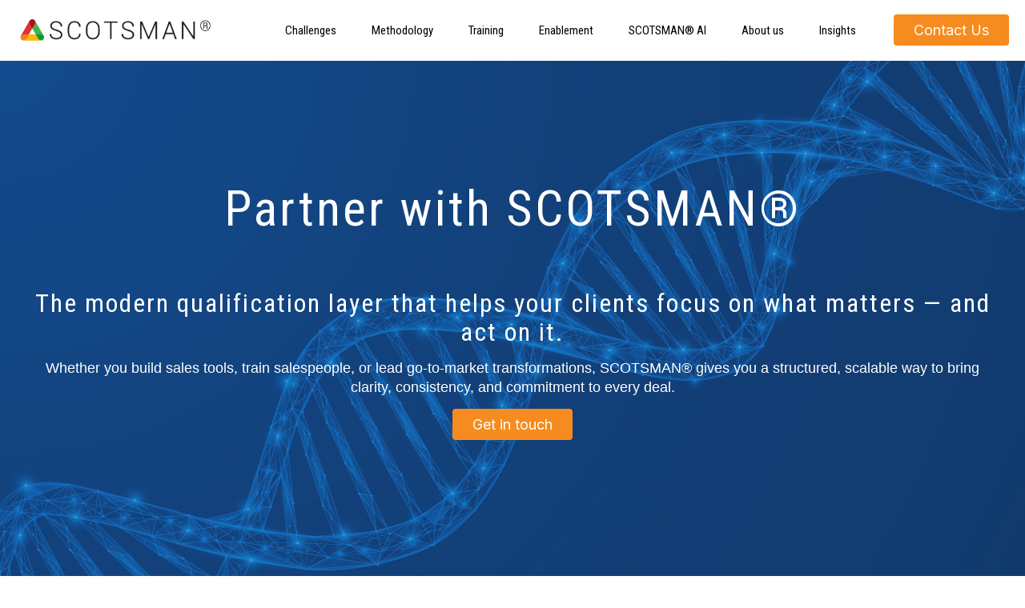

--- FILE ---
content_type: text/html; charset=UTF-8
request_url: https://advancescotsman.com/partners/
body_size: 29002
content:
<!DOCTYPE html>
<html lang="en-GB" class="no-js " >

<head>

<meta charset="UTF-8" />
<meta name='robots' content='index, follow, max-image-preview:large, max-snippet:-1, max-video-preview:-1' />
	<style>img:is([sizes="auto" i], [sizes^="auto," i]) { contain-intrinsic-size: 3000px 1500px }</style>
	<meta name="dlm-version" content="5.1.5"><meta name="format-detection" content="telephone=no">
<meta name="viewport" content="width=device-width, initial-scale=1, maximum-scale=1" />
<link rel="shortcut icon" href="https://scotsmanmethodology.com/wp-content/uploads/scotsman_favicon.ico#8729" type="image/x-icon" />
<link rel="apple-touch-icon" href="https://scotsmanmethodology.com/wp-content/uploads/scotsman_apple-touch-icon.png#8728" />
<meta name="theme-color" content="#ffffff" media="(prefers-color-scheme: light)">
<meta name="theme-color" content="#ffffff" media="(prefers-color-scheme: dark)">

	<!-- This site is optimized with the Yoast SEO plugin v26.2 - https://yoast.com/wordpress/plugins/seo/ -->
	<title>Partners - SCOTSMAN® Methodology</title>
	<link rel="canonical" href="https://scotsmanmethodology.com/partners/" />
	<meta property="og:locale" content="en_GB" />
	<meta property="og:type" content="article" />
	<meta property="og:title" content="Partners - SCOTSMAN® Methodology" />
	<meta property="og:url" content="https://scotsmanmethodology.com/partners/" />
	<meta property="og:site_name" content="SCOTSMAN® Methodology" />
	<meta property="article:modified_time" content="2025-08-06T14:50:33+00:00" />
	<meta name="twitter:card" content="summary_large_image" />
	<script type="application/ld+json" class="yoast-schema-graph">{"@context":"https://schema.org","@graph":[{"@type":"WebPage","@id":"https://scotsmanmethodology.com/partners/","url":"https://scotsmanmethodology.com/partners/","name":"Partners - SCOTSMAN® Methodology","isPartOf":{"@id":"https://scotsmanmethodology.com/#website"},"datePublished":"2020-02-05T08:00:15+00:00","dateModified":"2025-08-06T14:50:33+00:00","breadcrumb":{"@id":"https://scotsmanmethodology.com/partners/#breadcrumb"},"inLanguage":"en-GB","potentialAction":[{"@type":"ReadAction","target":["https://scotsmanmethodology.com/partners/"]}]},{"@type":"BreadcrumbList","@id":"https://scotsmanmethodology.com/partners/#breadcrumb","itemListElement":[{"@type":"ListItem","position":1,"name":"Home","item":"https://scotsmanmethodology.com/"},{"@type":"ListItem","position":2,"name":"Partners"}]},{"@type":"WebSite","@id":"https://scotsmanmethodology.com/#website","url":"https://scotsmanmethodology.com/","name":"SCOTSMAN® Methodology","description":"Home of SCOTSMAN® and Commitment Selling","publisher":{"@id":"https://scotsmanmethodology.com/#organization"},"alternateName":"SCOTSMAN®","potentialAction":[{"@type":"SearchAction","target":{"@type":"EntryPoint","urlTemplate":"https://scotsmanmethodology.com/?s={search_term_string}"},"query-input":{"@type":"PropertyValueSpecification","valueRequired":true,"valueName":"search_term_string"}}],"inLanguage":"en-GB"},{"@type":"Organization","@id":"https://scotsmanmethodology.com/#organization","name":"SCOTSMAN® Methodology Ltd","alternateName":"SCOTSMAN®","url":"https://scotsmanmethodology.com/","logo":{"@type":"ImageObject","inLanguage":"en-GB","@id":"https://scotsmanmethodology.com/#/schema/logo/image/","url":"https://scotsmanmethodology.com/wp-content/uploads/SCOTSMAN_icon_only.png","contentUrl":"https://scotsmanmethodology.com/wp-content/uploads/SCOTSMAN_icon_only.png","width":180,"height":180,"caption":"SCOTSMAN® Methodology Ltd"},"image":{"@id":"https://scotsmanmethodology.com/#/schema/logo/image/"},"sameAs":["https://www.linkedin.com/company/scotsmanmethodology/"]}]}</script>
	<!-- / Yoast SEO plugin. -->


<link rel='dns-prefetch' href='//scotsmanmethodology.com' />
<link rel='dns-prefetch' href='//static.addtoany.com' />
<link rel='dns-prefetch' href='//www.googletagmanager.com' />
<link rel='dns-prefetch' href='//fonts.googleapis.com' />
<link rel="alternate" type="application/rss+xml" title="SCOTSMAN® Methodology &raquo; Feed" href="https://scotsmanmethodology.com/feed/" />
<link rel="alternate" type="application/rss+xml" title="SCOTSMAN® Methodology &raquo; Comments Feed" href="https://scotsmanmethodology.com/comments/feed/" />
<script type="text/javascript">
/* <![CDATA[ */
window._wpemojiSettings = {"baseUrl":"https:\/\/s.w.org\/images\/core\/emoji\/16.0.1\/72x72\/","ext":".png","svgUrl":"https:\/\/s.w.org\/images\/core\/emoji\/16.0.1\/svg\/","svgExt":".svg","source":{"concatemoji":"https:\/\/scotsmanmethodology.com\/wp-includes\/js\/wp-emoji-release.min.js?ver=6.8.3"}};
/*! This file is auto-generated */
!function(s,n){var o,i,e;function c(e){try{var t={supportTests:e,timestamp:(new Date).valueOf()};sessionStorage.setItem(o,JSON.stringify(t))}catch(e){}}function p(e,t,n){e.clearRect(0,0,e.canvas.width,e.canvas.height),e.fillText(t,0,0);var t=new Uint32Array(e.getImageData(0,0,e.canvas.width,e.canvas.height).data),a=(e.clearRect(0,0,e.canvas.width,e.canvas.height),e.fillText(n,0,0),new Uint32Array(e.getImageData(0,0,e.canvas.width,e.canvas.height).data));return t.every(function(e,t){return e===a[t]})}function u(e,t){e.clearRect(0,0,e.canvas.width,e.canvas.height),e.fillText(t,0,0);for(var n=e.getImageData(16,16,1,1),a=0;a<n.data.length;a++)if(0!==n.data[a])return!1;return!0}function f(e,t,n,a){switch(t){case"flag":return n(e,"\ud83c\udff3\ufe0f\u200d\u26a7\ufe0f","\ud83c\udff3\ufe0f\u200b\u26a7\ufe0f")?!1:!n(e,"\ud83c\udde8\ud83c\uddf6","\ud83c\udde8\u200b\ud83c\uddf6")&&!n(e,"\ud83c\udff4\udb40\udc67\udb40\udc62\udb40\udc65\udb40\udc6e\udb40\udc67\udb40\udc7f","\ud83c\udff4\u200b\udb40\udc67\u200b\udb40\udc62\u200b\udb40\udc65\u200b\udb40\udc6e\u200b\udb40\udc67\u200b\udb40\udc7f");case"emoji":return!a(e,"\ud83e\udedf")}return!1}function g(e,t,n,a){var r="undefined"!=typeof WorkerGlobalScope&&self instanceof WorkerGlobalScope?new OffscreenCanvas(300,150):s.createElement("canvas"),o=r.getContext("2d",{willReadFrequently:!0}),i=(o.textBaseline="top",o.font="600 32px Arial",{});return e.forEach(function(e){i[e]=t(o,e,n,a)}),i}function t(e){var t=s.createElement("script");t.src=e,t.defer=!0,s.head.appendChild(t)}"undefined"!=typeof Promise&&(o="wpEmojiSettingsSupports",i=["flag","emoji"],n.supports={everything:!0,everythingExceptFlag:!0},e=new Promise(function(e){s.addEventListener("DOMContentLoaded",e,{once:!0})}),new Promise(function(t){var n=function(){try{var e=JSON.parse(sessionStorage.getItem(o));if("object"==typeof e&&"number"==typeof e.timestamp&&(new Date).valueOf()<e.timestamp+604800&&"object"==typeof e.supportTests)return e.supportTests}catch(e){}return null}();if(!n){if("undefined"!=typeof Worker&&"undefined"!=typeof OffscreenCanvas&&"undefined"!=typeof URL&&URL.createObjectURL&&"undefined"!=typeof Blob)try{var e="postMessage("+g.toString()+"("+[JSON.stringify(i),f.toString(),p.toString(),u.toString()].join(",")+"));",a=new Blob([e],{type:"text/javascript"}),r=new Worker(URL.createObjectURL(a),{name:"wpTestEmojiSupports"});return void(r.onmessage=function(e){c(n=e.data),r.terminate(),t(n)})}catch(e){}c(n=g(i,f,p,u))}t(n)}).then(function(e){for(var t in e)n.supports[t]=e[t],n.supports.everything=n.supports.everything&&n.supports[t],"flag"!==t&&(n.supports.everythingExceptFlag=n.supports.everythingExceptFlag&&n.supports[t]);n.supports.everythingExceptFlag=n.supports.everythingExceptFlag&&!n.supports.flag,n.DOMReady=!1,n.readyCallback=function(){n.DOMReady=!0}}).then(function(){return e}).then(function(){var e;n.supports.everything||(n.readyCallback(),(e=n.source||{}).concatemoji?t(e.concatemoji):e.wpemoji&&e.twemoji&&(t(e.twemoji),t(e.wpemoji)))}))}((window,document),window._wpemojiSettings);
/* ]]> */
</script>
<link rel='stylesheet' id='cattopage_wud_site_style-css' href='https://scotsmanmethodology.com/wp-content/plugins/category-to-pages-wud/css/category-to-pages-wud.css' type='text/css' media='all' />
<link rel='stylesheet' id='cattopage_wud_img_style-css' href='https://scotsmanmethodology.com/wp-content/plugins/category-to-pages-wud/css/jquery.ctp_wud.css' type='text/css' media='all' />
<style id='wp-emoji-styles-inline-css' type='text/css'>

	img.wp-smiley, img.emoji {
		display: inline !important;
		border: none !important;
		box-shadow: none !important;
		height: 1em !important;
		width: 1em !important;
		margin: 0 0.07em !important;
		vertical-align: -0.1em !important;
		background: none !important;
		padding: 0 !important;
	}
</style>
<link rel='stylesheet' id='wp-block-library-css' href='https://scotsmanmethodology.com/wp-includes/css/dist/block-library/style.min.css?ver=6.8.3' type='text/css' media='all' />
<style id='classic-theme-styles-inline-css' type='text/css'>
/*! This file is auto-generated */
.wp-block-button__link{color:#fff;background-color:#32373c;border-radius:9999px;box-shadow:none;text-decoration:none;padding:calc(.667em + 2px) calc(1.333em + 2px);font-size:1.125em}.wp-block-file__button{background:#32373c;color:#fff;text-decoration:none}
</style>
<style id='global-styles-inline-css' type='text/css'>
:root{--wp--preset--aspect-ratio--square: 1;--wp--preset--aspect-ratio--4-3: 4/3;--wp--preset--aspect-ratio--3-4: 3/4;--wp--preset--aspect-ratio--3-2: 3/2;--wp--preset--aspect-ratio--2-3: 2/3;--wp--preset--aspect-ratio--16-9: 16/9;--wp--preset--aspect-ratio--9-16: 9/16;--wp--preset--color--black: #000000;--wp--preset--color--cyan-bluish-gray: #abb8c3;--wp--preset--color--white: #ffffff;--wp--preset--color--pale-pink: #f78da7;--wp--preset--color--vivid-red: #cf2e2e;--wp--preset--color--luminous-vivid-orange: #ff6900;--wp--preset--color--luminous-vivid-amber: #fcb900;--wp--preset--color--light-green-cyan: #7bdcb5;--wp--preset--color--vivid-green-cyan: #00d084;--wp--preset--color--pale-cyan-blue: #8ed1fc;--wp--preset--color--vivid-cyan-blue: #0693e3;--wp--preset--color--vivid-purple: #9b51e0;--wp--preset--gradient--vivid-cyan-blue-to-vivid-purple: linear-gradient(135deg,rgba(6,147,227,1) 0%,rgb(155,81,224) 100%);--wp--preset--gradient--light-green-cyan-to-vivid-green-cyan: linear-gradient(135deg,rgb(122,220,180) 0%,rgb(0,208,130) 100%);--wp--preset--gradient--luminous-vivid-amber-to-luminous-vivid-orange: linear-gradient(135deg,rgba(252,185,0,1) 0%,rgba(255,105,0,1) 100%);--wp--preset--gradient--luminous-vivid-orange-to-vivid-red: linear-gradient(135deg,rgba(255,105,0,1) 0%,rgb(207,46,46) 100%);--wp--preset--gradient--very-light-gray-to-cyan-bluish-gray: linear-gradient(135deg,rgb(238,238,238) 0%,rgb(169,184,195) 100%);--wp--preset--gradient--cool-to-warm-spectrum: linear-gradient(135deg,rgb(74,234,220) 0%,rgb(151,120,209) 20%,rgb(207,42,186) 40%,rgb(238,44,130) 60%,rgb(251,105,98) 80%,rgb(254,248,76) 100%);--wp--preset--gradient--blush-light-purple: linear-gradient(135deg,rgb(255,206,236) 0%,rgb(152,150,240) 100%);--wp--preset--gradient--blush-bordeaux: linear-gradient(135deg,rgb(254,205,165) 0%,rgb(254,45,45) 50%,rgb(107,0,62) 100%);--wp--preset--gradient--luminous-dusk: linear-gradient(135deg,rgb(255,203,112) 0%,rgb(199,81,192) 50%,rgb(65,88,208) 100%);--wp--preset--gradient--pale-ocean: linear-gradient(135deg,rgb(255,245,203) 0%,rgb(182,227,212) 50%,rgb(51,167,181) 100%);--wp--preset--gradient--electric-grass: linear-gradient(135deg,rgb(202,248,128) 0%,rgb(113,206,126) 100%);--wp--preset--gradient--midnight: linear-gradient(135deg,rgb(2,3,129) 0%,rgb(40,116,252) 100%);--wp--preset--font-size--small: 13px;--wp--preset--font-size--medium: 20px;--wp--preset--font-size--large: 36px;--wp--preset--font-size--x-large: 42px;--wp--preset--spacing--20: 0.44rem;--wp--preset--spacing--30: 0.67rem;--wp--preset--spacing--40: 1rem;--wp--preset--spacing--50: 1.5rem;--wp--preset--spacing--60: 2.25rem;--wp--preset--spacing--70: 3.38rem;--wp--preset--spacing--80: 5.06rem;--wp--preset--shadow--natural: 6px 6px 9px rgba(0, 0, 0, 0.2);--wp--preset--shadow--deep: 12px 12px 50px rgba(0, 0, 0, 0.4);--wp--preset--shadow--sharp: 6px 6px 0px rgba(0, 0, 0, 0.2);--wp--preset--shadow--outlined: 6px 6px 0px -3px rgba(255, 255, 255, 1), 6px 6px rgba(0, 0, 0, 1);--wp--preset--shadow--crisp: 6px 6px 0px rgba(0, 0, 0, 1);}:where(.is-layout-flex){gap: 0.5em;}:where(.is-layout-grid){gap: 0.5em;}body .is-layout-flex{display: flex;}.is-layout-flex{flex-wrap: wrap;align-items: center;}.is-layout-flex > :is(*, div){margin: 0;}body .is-layout-grid{display: grid;}.is-layout-grid > :is(*, div){margin: 0;}:where(.wp-block-columns.is-layout-flex){gap: 2em;}:where(.wp-block-columns.is-layout-grid){gap: 2em;}:where(.wp-block-post-template.is-layout-flex){gap: 1.25em;}:where(.wp-block-post-template.is-layout-grid){gap: 1.25em;}.has-black-color{color: var(--wp--preset--color--black) !important;}.has-cyan-bluish-gray-color{color: var(--wp--preset--color--cyan-bluish-gray) !important;}.has-white-color{color: var(--wp--preset--color--white) !important;}.has-pale-pink-color{color: var(--wp--preset--color--pale-pink) !important;}.has-vivid-red-color{color: var(--wp--preset--color--vivid-red) !important;}.has-luminous-vivid-orange-color{color: var(--wp--preset--color--luminous-vivid-orange) !important;}.has-luminous-vivid-amber-color{color: var(--wp--preset--color--luminous-vivid-amber) !important;}.has-light-green-cyan-color{color: var(--wp--preset--color--light-green-cyan) !important;}.has-vivid-green-cyan-color{color: var(--wp--preset--color--vivid-green-cyan) !important;}.has-pale-cyan-blue-color{color: var(--wp--preset--color--pale-cyan-blue) !important;}.has-vivid-cyan-blue-color{color: var(--wp--preset--color--vivid-cyan-blue) !important;}.has-vivid-purple-color{color: var(--wp--preset--color--vivid-purple) !important;}.has-black-background-color{background-color: var(--wp--preset--color--black) !important;}.has-cyan-bluish-gray-background-color{background-color: var(--wp--preset--color--cyan-bluish-gray) !important;}.has-white-background-color{background-color: var(--wp--preset--color--white) !important;}.has-pale-pink-background-color{background-color: var(--wp--preset--color--pale-pink) !important;}.has-vivid-red-background-color{background-color: var(--wp--preset--color--vivid-red) !important;}.has-luminous-vivid-orange-background-color{background-color: var(--wp--preset--color--luminous-vivid-orange) !important;}.has-luminous-vivid-amber-background-color{background-color: var(--wp--preset--color--luminous-vivid-amber) !important;}.has-light-green-cyan-background-color{background-color: var(--wp--preset--color--light-green-cyan) !important;}.has-vivid-green-cyan-background-color{background-color: var(--wp--preset--color--vivid-green-cyan) !important;}.has-pale-cyan-blue-background-color{background-color: var(--wp--preset--color--pale-cyan-blue) !important;}.has-vivid-cyan-blue-background-color{background-color: var(--wp--preset--color--vivid-cyan-blue) !important;}.has-vivid-purple-background-color{background-color: var(--wp--preset--color--vivid-purple) !important;}.has-black-border-color{border-color: var(--wp--preset--color--black) !important;}.has-cyan-bluish-gray-border-color{border-color: var(--wp--preset--color--cyan-bluish-gray) !important;}.has-white-border-color{border-color: var(--wp--preset--color--white) !important;}.has-pale-pink-border-color{border-color: var(--wp--preset--color--pale-pink) !important;}.has-vivid-red-border-color{border-color: var(--wp--preset--color--vivid-red) !important;}.has-luminous-vivid-orange-border-color{border-color: var(--wp--preset--color--luminous-vivid-orange) !important;}.has-luminous-vivid-amber-border-color{border-color: var(--wp--preset--color--luminous-vivid-amber) !important;}.has-light-green-cyan-border-color{border-color: var(--wp--preset--color--light-green-cyan) !important;}.has-vivid-green-cyan-border-color{border-color: var(--wp--preset--color--vivid-green-cyan) !important;}.has-pale-cyan-blue-border-color{border-color: var(--wp--preset--color--pale-cyan-blue) !important;}.has-vivid-cyan-blue-border-color{border-color: var(--wp--preset--color--vivid-cyan-blue) !important;}.has-vivid-purple-border-color{border-color: var(--wp--preset--color--vivid-purple) !important;}.has-vivid-cyan-blue-to-vivid-purple-gradient-background{background: var(--wp--preset--gradient--vivid-cyan-blue-to-vivid-purple) !important;}.has-light-green-cyan-to-vivid-green-cyan-gradient-background{background: var(--wp--preset--gradient--light-green-cyan-to-vivid-green-cyan) !important;}.has-luminous-vivid-amber-to-luminous-vivid-orange-gradient-background{background: var(--wp--preset--gradient--luminous-vivid-amber-to-luminous-vivid-orange) !important;}.has-luminous-vivid-orange-to-vivid-red-gradient-background{background: var(--wp--preset--gradient--luminous-vivid-orange-to-vivid-red) !important;}.has-very-light-gray-to-cyan-bluish-gray-gradient-background{background: var(--wp--preset--gradient--very-light-gray-to-cyan-bluish-gray) !important;}.has-cool-to-warm-spectrum-gradient-background{background: var(--wp--preset--gradient--cool-to-warm-spectrum) !important;}.has-blush-light-purple-gradient-background{background: var(--wp--preset--gradient--blush-light-purple) !important;}.has-blush-bordeaux-gradient-background{background: var(--wp--preset--gradient--blush-bordeaux) !important;}.has-luminous-dusk-gradient-background{background: var(--wp--preset--gradient--luminous-dusk) !important;}.has-pale-ocean-gradient-background{background: var(--wp--preset--gradient--pale-ocean) !important;}.has-electric-grass-gradient-background{background: var(--wp--preset--gradient--electric-grass) !important;}.has-midnight-gradient-background{background: var(--wp--preset--gradient--midnight) !important;}.has-small-font-size{font-size: var(--wp--preset--font-size--small) !important;}.has-medium-font-size{font-size: var(--wp--preset--font-size--medium) !important;}.has-large-font-size{font-size: var(--wp--preset--font-size--large) !important;}.has-x-large-font-size{font-size: var(--wp--preset--font-size--x-large) !important;}
:where(.wp-block-post-template.is-layout-flex){gap: 1.25em;}:where(.wp-block-post-template.is-layout-grid){gap: 1.25em;}
:where(.wp-block-columns.is-layout-flex){gap: 2em;}:where(.wp-block-columns.is-layout-grid){gap: 2em;}
:root :where(.wp-block-pullquote){font-size: 1.5em;line-height: 1.6;}
</style>
<link rel='stylesheet' id='contact-form-7-css' href='https://scotsmanmethodology.com/wp-content/plugins/contact-form-7/includes/css/styles.css?ver=6.1.2' type='text/css' media='all' />
<link rel='stylesheet' id='wp-components-css' href='https://scotsmanmethodology.com/wp-includes/css/dist/components/style.min.css?ver=6.8.3' type='text/css' media='all' />
<link rel='stylesheet' id='godaddy-styles-css' href='https://scotsmanmethodology.com/wp-content/mu-plugins/vendor/wpex/godaddy-launch/includes/Dependencies/GoDaddy/Styles/build/latest.css?ver=2.0.2' type='text/css' media='all' />
<link rel='stylesheet' id='email-before-download-css' href='https://scotsmanmethodology.com/wp-content/plugins/email-before-download/public/css/email-before-download-public.css?ver=6.9.8' type='text/css' media='all' />
<link rel='stylesheet' id='mfn-be-css' href='https://scotsmanmethodology.com/wp-content/themes/betheme/css/be.css?ver=28.1.9' type='text/css' media='all' />
<link rel='stylesheet' id='mfn-animations-css' href='https://scotsmanmethodology.com/wp-content/themes/betheme/assets/animations/animations.min.css?ver=28.1.9' type='text/css' media='all' />
<link rel='stylesheet' id='mfn-font-awesome-css' href='https://scotsmanmethodology.com/wp-content/themes/betheme/fonts/fontawesome/fontawesome.css?ver=28.1.9' type='text/css' media='all' />
<link rel='stylesheet' id='mfn-responsive-css' href='https://scotsmanmethodology.com/wp-content/themes/betheme/css/responsive.css?ver=28.1.9' type='text/css' media='all' />
<link rel='stylesheet' id='mfn-fonts-css' href='https://fonts.googleapis.com/css?family=Poppins%3A1%2C100%2C200%2C300%2C400%7CInter%3A1%2C100%2C200%2C300%2C400%7CRoboto+Condensed%3A1%2C100%2C200%2C300%2C400%7CSunflower%3A1%2C100%2C200%2C300%2C400&#038;display=swap&#038;ver=6.8.3' type='text/css' media='all' />
<link rel='stylesheet' id='mfn-font-button-css' href='https://fonts.googleapis.com/css?family=Inter%3A400%2C400&#038;display=swap&#038;ver=6.8.3' type='text/css' media='all' />
<link rel='stylesheet' id='addtoany-css' href='https://scotsmanmethodology.com/wp-content/plugins/add-to-any/addtoany.min.css?ver=1.16' type='text/css' media='all' />
<style id='mfn-dynamic-inline-css' type='text/css'>
@font-face{font-family:"Aero Regular";src:;font-weight:normal;font-style:normal;font-display:swap}
html{background-color:#ffffff}#Wrapper,#Content,.mfn-popup .mfn-popup-content,.mfn-off-canvas-sidebar .mfn-off-canvas-content-wrapper,.mfn-cart-holder,.mfn-header-login,#Top_bar .search_wrapper,#Top_bar .top_bar_right .mfn-live-search-box,.column_livesearch .mfn-live-search-wrapper,.column_livesearch .mfn-live-search-box{background-color:#ffffff}.layout-boxed.mfn-bebuilder-header.mfn-ui #Wrapper .mfn-only-sample-content{background-color:#ffffff}body:not(.template-slider) #Header{min-height:0px}body.header-below:not(.template-slider) #Header{padding-top:0px}#Subheader{padding:5px}#Footer .widgets_wrapper{padding:80px}.has-search-overlay.search-overlay-opened #search-overlay{background-color:rgba(0,0,0,0.6)}.elementor-page.elementor-default #Content .the_content .section_wrapper{max-width:100%}.elementor-page.elementor-default #Content .section.the_content{width:100%}.elementor-page.elementor-default #Content .section_wrapper .the_content_wrapper{margin-left:0;margin-right:0;width:100%}body,span.date_label,.timeline_items li h3 span,input[type="date"],input[type="text"],input[type="password"],input[type="tel"],input[type="email"],input[type="url"],textarea,select,.offer_li .title h3,.mfn-menu-item-megamenu{font-family:-apple-system,BlinkMacSystemFont,"Segoe UI",Roboto,Oxygen-Sans,Ubuntu,Cantarell,"Helvetica Neue",sans-serif}.lead,.big{font-family:"Inter",-apple-system,BlinkMacSystemFont,"Segoe UI",Roboto,Oxygen-Sans,Ubuntu,Cantarell,"Helvetica Neue",sans-serif}#menu > ul > li > a,#overlay-menu ul li a{font-family:"Roboto Condensed",-apple-system,BlinkMacSystemFont,"Segoe UI",Roboto,Oxygen-Sans,Ubuntu,Cantarell,"Helvetica Neue",sans-serif}#Subheader .title{font-family:"Inter",-apple-system,BlinkMacSystemFont,"Segoe UI",Roboto,Oxygen-Sans,Ubuntu,Cantarell,"Helvetica Neue",sans-serif}h1,h2,h3,h4,.text-logo #logo{font-family:"Roboto Condensed",-apple-system,BlinkMacSystemFont,"Segoe UI",Roboto,Oxygen-Sans,Ubuntu,Cantarell,"Helvetica Neue",sans-serif}h5,h6{font-family:"Sunflower",-apple-system,BlinkMacSystemFont,"Segoe UI",Roboto,Oxygen-Sans,Ubuntu,Cantarell,"Helvetica Neue",sans-serif}blockquote{font-family:"Inter",-apple-system,BlinkMacSystemFont,"Segoe UI",Roboto,Oxygen-Sans,Ubuntu,Cantarell,"Helvetica Neue",sans-serif}.chart_box .chart .num,.counter .desc_wrapper .number-wrapper,.how_it_works .image .number,.pricing-box .plan-header .price,.quick_fact .number-wrapper,.woocommerce .product div.entry-summary .price{font-family:"Inter",-apple-system,BlinkMacSystemFont,"Segoe UI",Roboto,Oxygen-Sans,Ubuntu,Cantarell,"Helvetica Neue",sans-serif}body,.mfn-menu-item-megamenu{font-size:18px;line-height:24px;font-weight:400;letter-spacing:0px}.lead,.big{font-size:19px;line-height:28px;font-weight:400;letter-spacing:0px}#menu > ul > li > a,#overlay-menu ul li a{font-size:15px;font-weight:500;letter-spacing:0px}#overlay-menu ul li a{line-height:22.5px}#Subheader .title{font-size:25px;line-height:25px;font-weight:400;letter-spacing:0px}h1,.text-logo #logo{font-size:62px;line-height:74px;font-weight:500;letter-spacing:3px}h2{font-size:42px;line-height:46px;font-weight:400;letter-spacing:2px}h3,.woocommerce ul.products li.product h3,.woocommerce #customer_login h2{font-size:32px;line-height:28px;font-weight:400;letter-spacing:2px}h4,.woocommerce .woocommerce-order-details__title,.woocommerce .wc-bacs-bank-details-heading,.woocommerce .woocommerce-customer-details h2{font-size:21px;line-height:25px;font-weight:300;letter-spacing:0px}h5{font-size:15px;line-height:19px;font-weight:700;letter-spacing:0px}h6{font-size:13px;line-height:19px;font-weight:400;letter-spacing:0px}#Intro .intro-title{font-size:70px;line-height:70px;font-weight:400;letter-spacing:0px}@media only screen and (min-width:768px) and (max-width:959px){body,.mfn-menu-item-megamenu{font-size:18px;line-height:24px;font-weight:400;letter-spacing:0px}.lead,.big{font-size:19px;line-height:28px;font-weight:400;letter-spacing:0px}#menu > ul > li > a,#overlay-menu ul li a{font-size:15px;font-weight:500;letter-spacing:0px}#overlay-menu ul li a{line-height:22.5px}#Subheader .title{font-size:25px;line-height:25px;font-weight:400;letter-spacing:0px}h1,.text-logo #logo{font-size:62px;line-height:74px;font-weight:500;letter-spacing:3px}h2{font-size:42px;line-height:46px;font-weight:400;letter-spacing:2px}h3,.woocommerce ul.products li.product h3,.woocommerce #customer_login h2{font-size:32px;line-height:28px;font-weight:400;letter-spacing:2px}h4,.woocommerce .woocommerce-order-details__title,.woocommerce .wc-bacs-bank-details-heading,.woocommerce .woocommerce-customer-details h2{font-size:21px;line-height:25px;font-weight:300;letter-spacing:0px}h5{font-size:15px;line-height:19px;font-weight:700;letter-spacing:0px}h6{font-size:13px;line-height:19px;font-weight:400;letter-spacing:0px}#Intro .intro-title{font-size:70px;line-height:70px;font-weight:400;letter-spacing:0px}blockquote{font-size:15px}.chart_box .chart .num{font-size:45px;line-height:45px}.counter .desc_wrapper .number-wrapper{font-size:45px;line-height:45px}.counter .desc_wrapper .title{font-size:14px;line-height:18px}.faq .question .title{font-size:14px}.fancy_heading .title{font-size:38px;line-height:38px}.offer .offer_li .desc_wrapper .title h3{font-size:32px;line-height:32px}.offer_thumb_ul li.offer_thumb_li .desc_wrapper .title h3{font-size:32px;line-height:32px}.pricing-box .plan-header h2{font-size:27px;line-height:27px}.pricing-box .plan-header .price > span{font-size:40px;line-height:40px}.pricing-box .plan-header .price sup.currency{font-size:18px;line-height:18px}.pricing-box .plan-header .price sup.period{font-size:14px;line-height:14px}.quick_fact .number-wrapper{font-size:80px;line-height:80px}.trailer_box .desc h2{font-size:27px;line-height:27px}.widget > h3{font-size:17px;line-height:20px}}@media only screen and (min-width:480px) and (max-width:767px){body,.mfn-menu-item-megamenu{font-size:18px;line-height:24px;font-weight:400;letter-spacing:0px}.lead,.big{font-size:19px;line-height:28px;font-weight:400;letter-spacing:0px}#menu > ul > li > a,#overlay-menu ul li a{font-size:15px;font-weight:500;letter-spacing:0px}#overlay-menu ul li a{line-height:22.5px}#Subheader .title{font-size:25px;line-height:25px;font-weight:400;letter-spacing:0px}h1,.text-logo #logo{font-size:62px;line-height:74px;font-weight:500;letter-spacing:3px}h2{font-size:42px;line-height:46px;font-weight:400;letter-spacing:2px}h3,.woocommerce ul.products li.product h3,.woocommerce #customer_login h2{font-size:32px;line-height:28px;font-weight:400;letter-spacing:2px}h4,.woocommerce .woocommerce-order-details__title,.woocommerce .wc-bacs-bank-details-heading,.woocommerce .woocommerce-customer-details h2{font-size:21px;line-height:25px;font-weight:300;letter-spacing:0px}h5{font-size:15px;line-height:19px;font-weight:700;letter-spacing:0px}h6{font-size:13px;line-height:19px;font-weight:400;letter-spacing:0px}#Intro .intro-title{font-size:70px;line-height:70px;font-weight:400;letter-spacing:0px}blockquote{font-size:14px}.chart_box .chart .num{font-size:40px;line-height:40px}.counter .desc_wrapper .number-wrapper{font-size:40px;line-height:40px}.counter .desc_wrapper .title{font-size:13px;line-height:16px}.faq .question .title{font-size:13px}.fancy_heading .title{font-size:34px;line-height:34px}.offer .offer_li .desc_wrapper .title h3{font-size:28px;line-height:28px}.offer_thumb_ul li.offer_thumb_li .desc_wrapper .title h3{font-size:28px;line-height:28px}.pricing-box .plan-header h2{font-size:24px;line-height:24px}.pricing-box .plan-header .price > span{font-size:34px;line-height:34px}.pricing-box .plan-header .price sup.currency{font-size:16px;line-height:16px}.pricing-box .plan-header .price sup.period{font-size:13px;line-height:13px}.quick_fact .number-wrapper{font-size:70px;line-height:70px}.trailer_box .desc h2{font-size:24px;line-height:24px}.widget > h3{font-size:16px;line-height:19px}}@media only screen and (max-width:479px){body,.mfn-menu-item-megamenu{font-size:18px;line-height:24px;font-weight:400;letter-spacing:0px}.lead,.big{font-size:19px;line-height:28px;font-weight:400;letter-spacing:0px}#menu > ul > li > a,#overlay-menu ul li a{font-size:15px;font-weight:500;letter-spacing:0px}#overlay-menu ul li a{line-height:22.5px}#Subheader .title{font-size:25px;line-height:25px;font-weight:400;letter-spacing:0px}h1,.text-logo #logo{font-size:62px;line-height:74px;font-weight:500;letter-spacing:3px}h2{font-size:42px;line-height:46px;font-weight:400;letter-spacing:2px}h3,.woocommerce ul.products li.product h3,.woocommerce #customer_login h2{font-size:32px;line-height:28px;font-weight:400;letter-spacing:2px}h4,.woocommerce .woocommerce-order-details__title,.woocommerce .wc-bacs-bank-details-heading,.woocommerce .woocommerce-customer-details h2{font-size:21px;line-height:25px;font-weight:300;letter-spacing:0px}h5{font-size:15px;line-height:19px;font-weight:700;letter-spacing:0px}h6{font-size:13px;line-height:19px;font-weight:400;letter-spacing:0px}#Intro .intro-title{font-size:70px;line-height:70px;font-weight:400;letter-spacing:0px}blockquote{font-size:13px}.chart_box .chart .num{font-size:35px;line-height:35px}.counter .desc_wrapper .number-wrapper{font-size:35px;line-height:35px}.counter .desc_wrapper .title{font-size:13px;line-height:26px}.faq .question .title{font-size:13px}.fancy_heading .title{font-size:30px;line-height:30px}.offer .offer_li .desc_wrapper .title h3{font-size:26px;line-height:26px}.offer_thumb_ul li.offer_thumb_li .desc_wrapper .title h3{font-size:26px;line-height:26px}.pricing-box .plan-header h2{font-size:21px;line-height:21px}.pricing-box .plan-header .price > span{font-size:32px;line-height:32px}.pricing-box .plan-header .price sup.currency{font-size:14px;line-height:14px}.pricing-box .plan-header .price sup.period{font-size:13px;line-height:13px}.quick_fact .number-wrapper{font-size:60px;line-height:60px}.trailer_box .desc h2{font-size:21px;line-height:21px}.widget > h3{font-size:15px;line-height:18px}}.with_aside .sidebar.columns{width:23%}.with_aside .sections_group{width:77%}.aside_both .sidebar.columns{width:18%}.aside_both .sidebar.sidebar-1{margin-left:-82%}.aside_both .sections_group{width:64%;margin-left:18%}@media only screen and (min-width:1240px){#Wrapper,.with_aside .content_wrapper{max-width:1240px}body.layout-boxed.mfn-header-scrolled .mfn-header-tmpl.mfn-sticky-layout-width{max-width:1240px;left:0;right:0;margin-left:auto;margin-right:auto}body.layout-boxed:not(.mfn-header-scrolled) .mfn-header-tmpl.mfn-header-layout-width,body.layout-boxed .mfn-header-tmpl.mfn-header-layout-width:not(.mfn-hasSticky){max-width:1240px;left:0;right:0;margin-left:auto;margin-right:auto}body.layout-boxed.mfn-bebuilder-header.mfn-ui .mfn-only-sample-content{max-width:1240px;margin-left:auto;margin-right:auto}.section_wrapper,.container{max-width:1220px}.layout-boxed.header-boxed #Top_bar.is-sticky{max-width:1240px}}@media only screen and (max-width:767px){#Wrapper{max-width:calc(100% - 59px)}.content_wrapper .section_wrapper,.container,.four.columns .widget-area{max-width:550px !important;padding-left:29px;padding-right:29px}}body{--mfn-button-font-family:"Inter";--mfn-button-font-size:18px;--mfn-button-font-weight:400;--mfn-button-font-style:inherit;--mfn-button-letter-spacing:px;--mfn-button-padding:8px 24px 8px 24px;--mfn-button-border-width:1px 1px 1px 1px;--mfn-button-border-radius:4px 4px 4px 4px;--mfn-button-gap:10px;--mfn-button-transition:1s;--mfn-button-color:#ffffff;--mfn-button-color-hover:#ffffff;--mfn-button-bg:#f68b1f;--mfn-button-bg-hover:#b77304;--mfn-button-border-color:transparent;--mfn-button-border-color-hover:transparent;--mfn-button-icon-color:#ffffff;--mfn-button-icon-color-hover:#ffffff;--mfn-button-box-shadow:unset;--mfn-button-theme-color:#ffffff;--mfn-button-theme-color-hover:#ffffff;--mfn-button-theme-bg:#1c5baa;--mfn-button-theme-bg-hover:#1c5baa;--mfn-button-theme-border-color:transparent;--mfn-button-theme-border-color-hover:transparent;--mfn-button-theme-icon-color:#ffffff;--mfn-button-theme-icon-color-hover:#ffffff;--mfn-button-theme-box-shadow:unset;--mfn-button-shop-color:#ffffff;--mfn-button-shop-color-hover:#ffffff;--mfn-button-shop-bg:#1c5baa;--mfn-button-shop-bg-hover:#1c5baa;--mfn-button-shop-border-color:transparent;--mfn-button-shop-border-color-hover:transparent;--mfn-button-shop-icon-color:#626262;--mfn-button-shop-icon-color-hover:#626262;--mfn-button-shop-box-shadow:unset;--mfn-button-action-color:#ffffff;--mfn-button-action-color-hover:#ffffff;--mfn-button-action-bg:#f68b1f;--mfn-button-action-bg-hover:#f68b1f;--mfn-button-action-border-color:transparent;--mfn-button-action-border-color-hover:transparent;--mfn-button-action-icon-color:#626262;--mfn-button-action-icon-color-hover:#626262;--mfn-button-action-box-shadow:unset}@media only screen and (max-width:959px){body{}}@media only screen and (max-width:768px){body{}}.mfn-cookies,.mfn-cookies-reopen{--mfn-gdpr2-container-text-color:#626262;--mfn-gdpr2-container-strong-color:#07070a;--mfn-gdpr2-container-bg:#ffffff;--mfn-gdpr2-container-overlay:rgba(25,37,48,0.6);--mfn-gdpr2-details-box-bg:#fbfbfb;--mfn-gdpr2-details-switch-bg:#00032a;--mfn-gdpr2-details-switch-bg-active:#5acb65;--mfn-gdpr2-tabs-text-color:#07070a;--mfn-gdpr2-tabs-text-color-active:#0089f7;--mfn-gdpr2-tabs-border:rgba(8,8,14,0.1);--mfn-gdpr2-buttons-box-bg:#fbfbfb;--mfn-gdpr2-reopen-background:#ffffff;--mfn-gdpr2-reopen-color:#222222;--mfn-gdpr2-reopen-box-shadow:0 15px 30px 0 rgba(1,7,39,.13)}#Top_bar #logo,.header-fixed #Top_bar #logo,.header-plain #Top_bar #logo,.header-transparent #Top_bar #logo{height:45px;line-height:45px;padding:15px 0}.logo-overflow #Top_bar:not(.is-sticky) .logo{height:75px}#Top_bar .menu > li > a{padding:7.5px 0}.menu-highlight:not(.header-creative) #Top_bar .menu > li > a{margin:12.5px 0}.header-plain:not(.menu-highlight) #Top_bar .menu > li > a span:not(.description){line-height:75px}.header-fixed #Top_bar .menu > li > a{padding:22.5px 0}@media only screen and (max-width:767px){.mobile-header-mini #Top_bar #logo{height:50px!important;line-height:50px!important;margin:5px 0}}#Top_bar #logo img.svg{width:100px}.image_frame,.wp-caption{border-width:0px}.alert{border-radius:0px}#Top_bar .top_bar_right .top-bar-right-input input{width:200px}.mfn-live-search-box .mfn-live-search-list{max-height:300px}#Side_slide{right:-250px;width:250px}#Side_slide.left{left:-250px}.blog-teaser li .desc-wrapper .desc{background-position-y:-1px}.mfn-free-delivery-info{--mfn-free-delivery-bar:#1c5baa;--mfn-free-delivery-bg:rgba(0,0,0,0.1);--mfn-free-delivery-achieved:#1c5baa}#back_to_top i{color:#65666C}@media only screen and ( max-width:767px ){}@media only screen and (min-width:1240px){body:not(.header-simple) #Top_bar #menu{display:block!important}.tr-menu #Top_bar #menu{background:none!important}#Top_bar .menu > li > ul.mfn-megamenu > li{float:left}#Top_bar .menu > li > ul.mfn-megamenu > li.mfn-megamenu-cols-1{width:100%}#Top_bar .menu > li > ul.mfn-megamenu > li.mfn-megamenu-cols-2{width:50%}#Top_bar .menu > li > ul.mfn-megamenu > li.mfn-megamenu-cols-3{width:33.33%}#Top_bar .menu > li > ul.mfn-megamenu > li.mfn-megamenu-cols-4{width:25%}#Top_bar .menu > li > ul.mfn-megamenu > li.mfn-megamenu-cols-5{width:20%}#Top_bar .menu > li > ul.mfn-megamenu > li.mfn-megamenu-cols-6{width:16.66%}#Top_bar .menu > li > ul.mfn-megamenu > li > ul{display:block!important;position:inherit;left:auto;top:auto;border-width:0 1px 0 0}#Top_bar .menu > li > ul.mfn-megamenu > li:last-child > ul{border:0}#Top_bar .menu > li > ul.mfn-megamenu > li > ul li{width:auto}#Top_bar .menu > li > ul.mfn-megamenu a.mfn-megamenu-title{text-transform:uppercase;font-weight:400;background:none}#Top_bar .menu > li > ul.mfn-megamenu a .menu-arrow{display:none}.menuo-right #Top_bar .menu > li > ul.mfn-megamenu{left:0;width:98%!important;margin:0 1%;padding:20px 0}.menuo-right #Top_bar .menu > li > ul.mfn-megamenu-bg{box-sizing:border-box}#Top_bar .menu > li > ul.mfn-megamenu-bg{padding:20px 166px 20px 20px;background-repeat:no-repeat;background-position:right bottom}.rtl #Top_bar .menu > li > ul.mfn-megamenu-bg{padding-left:166px;padding-right:20px;background-position:left bottom}#Top_bar .menu > li > ul.mfn-megamenu-bg > li{background:none}#Top_bar .menu > li > ul.mfn-megamenu-bg > li a{border:none}#Top_bar .menu > li > ul.mfn-megamenu-bg > li > ul{background:none!important;-webkit-box-shadow:0 0 0 0;-moz-box-shadow:0 0 0 0;box-shadow:0 0 0 0}.mm-vertical #Top_bar .container{position:relative}.mm-vertical #Top_bar .top_bar_left{position:static}.mm-vertical #Top_bar .menu > li ul{box-shadow:0 0 0 0 transparent!important;background-image:none}.mm-vertical #Top_bar .menu > li > ul.mfn-megamenu{padding:20px 0}.mm-vertical.header-plain #Top_bar .menu > li > ul.mfn-megamenu{width:100%!important;margin:0}.mm-vertical #Top_bar .menu > li > ul.mfn-megamenu > li{display:table-cell;float:none!important;width:10%;padding:0 15px;border-right:1px solid rgba(0,0,0,0.05)}.mm-vertical #Top_bar .menu > li > ul.mfn-megamenu > li:last-child{border-right-width:0}.mm-vertical #Top_bar .menu > li > ul.mfn-megamenu > li.hide-border{border-right-width:0}.mm-vertical #Top_bar .menu > li > ul.mfn-megamenu > li a{border-bottom-width:0;padding:9px 15px;line-height:120%}.mm-vertical #Top_bar .menu > li > ul.mfn-megamenu a.mfn-megamenu-title{font-weight:700}.rtl .mm-vertical #Top_bar .menu > li > ul.mfn-megamenu > li:first-child{border-right-width:0}.rtl .mm-vertical #Top_bar .menu > li > ul.mfn-megamenu > li:last-child{border-right-width:1px}body.header-shop #Top_bar #menu{display:flex!important;background-color:transparent}.header-shop #Top_bar.is-sticky .top_bar_row_second{display:none}.header-plain:not(.menuo-right) #Header .top_bar_left{width:auto!important}.header-stack.header-center #Top_bar #menu{display:inline-block!important}.header-simple #Top_bar #menu{display:none;height:auto;width:300px;bottom:auto;top:100%;right:1px;position:absolute;margin:0}.header-simple #Header a.responsive-menu-toggle{display:block;right:10px}.header-simple #Top_bar #menu > ul{width:100%;float:left}.header-simple #Top_bar #menu ul li{width:100%;padding-bottom:0;border-right:0;position:relative}.header-simple #Top_bar #menu ul li a{padding:0 20px;margin:0;display:block;height:auto;line-height:normal;border:none}.header-simple #Top_bar #menu ul li a:not(.menu-toggle):after{display:none}.header-simple #Top_bar #menu ul li a span{border:none;line-height:44px;display:inline;padding:0}.header-simple #Top_bar #menu ul li.submenu .menu-toggle{display:block;position:absolute;right:0;top:0;width:44px;height:44px;line-height:44px;font-size:30px;font-weight:300;text-align:center;cursor:pointer;color:#444;opacity:0.33;transform:unset}.header-simple #Top_bar #menu ul li.submenu .menu-toggle:after{content:"+";position:static}.header-simple #Top_bar #menu ul li.hover > .menu-toggle:after{content:"-"}.header-simple #Top_bar #menu ul li.hover a{border-bottom:0}.header-simple #Top_bar #menu ul.mfn-megamenu li .menu-toggle{display:none}.header-simple #Top_bar #menu ul li ul{position:relative!important;left:0!important;top:0;padding:0;margin:0!important;width:auto!important;background-image:none}.header-simple #Top_bar #menu ul li ul li{width:100%!important;display:block;padding:0}.header-simple #Top_bar #menu ul li ul li a{padding:0 20px 0 30px}.header-simple #Top_bar #menu ul li ul li a .menu-arrow{display:none}.header-simple #Top_bar #menu ul li ul li a span{padding:0}.header-simple #Top_bar #menu ul li ul li a span:after{display:none!important}.header-simple #Top_bar .menu > li > ul.mfn-megamenu a.mfn-megamenu-title{text-transform:uppercase;font-weight:400}.header-simple #Top_bar .menu > li > ul.mfn-megamenu > li > ul{display:block!important;position:inherit;left:auto;top:auto}.header-simple #Top_bar #menu ul li ul li ul{border-left:0!important;padding:0;top:0}.header-simple #Top_bar #menu ul li ul li ul li a{padding:0 20px 0 40px}.rtl.header-simple #Top_bar #menu{left:1px;right:auto}.rtl.header-simple #Top_bar a.responsive-menu-toggle{left:10px;right:auto}.rtl.header-simple #Top_bar #menu ul li.submenu .menu-toggle{left:0;right:auto}.rtl.header-simple #Top_bar #menu ul li ul{left:auto!important;right:0!important}.rtl.header-simple #Top_bar #menu ul li ul li a{padding:0 30px 0 20px}.rtl.header-simple #Top_bar #menu ul li ul li ul li a{padding:0 40px 0 20px}.menu-highlight #Top_bar .menu > li{margin:0 2px}.menu-highlight:not(.header-creative) #Top_bar .menu > li > a{padding:0;-webkit-border-radius:5px;border-radius:5px}.menu-highlight #Top_bar .menu > li > a:after{display:none}.menu-highlight #Top_bar .menu > li > a span:not(.description){line-height:50px}.menu-highlight #Top_bar .menu > li > a span.description{display:none}.menu-highlight.header-stack #Top_bar .menu > li > a{margin:10px 0!important}.menu-highlight.header-stack #Top_bar .menu > li > a span:not(.description){line-height:40px}.menu-highlight.header-simple #Top_bar #menu ul li,.menu-highlight.header-creative #Top_bar #menu ul li{margin:0}.menu-highlight.header-simple #Top_bar #menu ul li > a,.menu-highlight.header-creative #Top_bar #menu ul li > a{-webkit-border-radius:0;border-radius:0}.menu-highlight:not(.header-fixed):not(.header-simple) #Top_bar.is-sticky .menu > li > a{margin:10px 0!important;padding:5px 0!important}.menu-highlight:not(.header-fixed):not(.header-simple) #Top_bar.is-sticky .menu > li > a span{line-height:30px!important}.header-modern.menu-highlight.menuo-right .menu_wrapper{margin-right:20px}.menu-line-below #Top_bar .menu > li > a:not(.menu-toggle):after{top:auto;bottom:-4px}.menu-line-below #Top_bar.is-sticky .menu > li > a:not(.menu-toggle):after{top:auto;bottom:-4px}.menu-line-below-80 #Top_bar:not(.is-sticky) .menu > li > a:not(.menu-toggle):after{height:4px;left:10%;top:50%;margin-top:20px;width:80%}.menu-line-below-80-1 #Top_bar:not(.is-sticky) .menu > li > a:not(.menu-toggle):after{height:1px;left:10%;top:50%;margin-top:20px;width:80%}.menu-link-color #Top_bar .menu > li > a:not(.menu-toggle):after{display:none!important}.menu-arrow-top #Top_bar .menu > li > a:after{background:none repeat scroll 0 0 rgba(0,0,0,0)!important;border-color:#ccc transparent transparent;border-style:solid;border-width:7px 7px 0;display:block;height:0;left:50%;margin-left:-7px;top:0!important;width:0}.menu-arrow-top #Top_bar.is-sticky .menu > li > a:after{top:0!important}.menu-arrow-bottom #Top_bar .menu > li > a:after{background:none!important;border-color:transparent transparent #ccc;border-style:solid;border-width:0 7px 7px;display:block;height:0;left:50%;margin-left:-7px;top:auto;bottom:0;width:0}.menu-arrow-bottom #Top_bar.is-sticky .menu > li > a:after{top:auto;bottom:0}.menuo-no-borders #Top_bar .menu > li > a span{border-width:0!important}.menuo-no-borders #Header_creative #Top_bar .menu > li > a span{border-bottom-width:0}.menuo-no-borders.header-plain #Top_bar a#header_cart,.menuo-no-borders.header-plain #Top_bar a#search_button,.menuo-no-borders.header-plain #Top_bar .wpml-languages,.menuo-no-borders.header-plain #Top_bar a.action_button{border-width:0}.menuo-right #Top_bar .menu_wrapper{float:right}.menuo-right.header-stack:not(.header-center) #Top_bar .menu_wrapper{margin-right:150px}body.header-creative{padding-left:50px}body.header-creative.header-open{padding-left:250px}body.error404,body.under-construction,body.elementor-maintenance-mode,body.template-blank,body.under-construction.header-rtl.header-creative.header-open{padding-left:0!important;padding-right:0!important}.header-creative.footer-fixed #Footer,.header-creative.footer-sliding #Footer,.header-creative.footer-stick #Footer.is-sticky{box-sizing:border-box;padding-left:50px}.header-open.footer-fixed #Footer,.header-open.footer-sliding #Footer,.header-creative.footer-stick #Footer.is-sticky{padding-left:250px}.header-rtl.header-creative.footer-fixed #Footer,.header-rtl.header-creative.footer-sliding #Footer,.header-rtl.header-creative.footer-stick #Footer.is-sticky{padding-left:0;padding-right:50px}.header-rtl.header-open.footer-fixed #Footer,.header-rtl.header-open.footer-sliding #Footer,.header-rtl.header-creative.footer-stick #Footer.is-sticky{padding-right:250px}#Header_creative{background-color:#fff;position:fixed;width:250px;height:100%;left:-200px;top:0;z-index:9002;-webkit-box-shadow:2px 0 4px 2px rgba(0,0,0,.15);box-shadow:2px 0 4px 2px rgba(0,0,0,.15)}#Header_creative .container{width:100%}#Header_creative .creative-wrapper{opacity:0;margin-right:50px}#Header_creative a.creative-menu-toggle{display:block;width:34px;height:34px;line-height:34px;font-size:22px;text-align:center;position:absolute;top:10px;right:8px;border-radius:3px}.admin-bar #Header_creative a.creative-menu-toggle{top:42px}#Header_creative #Top_bar{position:static;width:100%}#Header_creative #Top_bar .top_bar_left{width:100%!important;float:none}#Header_creative #Top_bar .logo{float:none;text-align:center;margin:15px 0}#Header_creative #Top_bar #menu{background-color:transparent}#Header_creative #Top_bar .menu_wrapper{float:none;margin:0 0 30px}#Header_creative #Top_bar .menu > li{width:100%;float:none;position:relative}#Header_creative #Top_bar .menu > li > a{padding:0;text-align:center}#Header_creative #Top_bar .menu > li > a:after{display:none}#Header_creative #Top_bar .menu > li > a span{border-right:0;border-bottom-width:1px;line-height:38px}#Header_creative #Top_bar .menu li ul{left:100%;right:auto;top:0;box-shadow:2px 2px 2px 0 rgba(0,0,0,0.03);-webkit-box-shadow:2px 2px 2px 0 rgba(0,0,0,0.03)}#Header_creative #Top_bar .menu > li > ul.mfn-megamenu{margin:0;width:700px!important}#Header_creative #Top_bar .menu > li > ul.mfn-megamenu > li > ul{left:0}#Header_creative #Top_bar .menu li ul li a{padding-top:9px;padding-bottom:8px}#Header_creative #Top_bar .menu li ul li ul{top:0}#Header_creative #Top_bar .menu > li > a span.description{display:block;font-size:13px;line-height:28px!important;clear:both}.menuo-arrows #Top_bar .menu > li.submenu > a > span:after{content:unset!important}#Header_creative #Top_bar .top_bar_right{width:100%!important;float:left;height:auto;margin-bottom:35px;text-align:center;padding:0 20px;top:0;-webkit-box-sizing:border-box;-moz-box-sizing:border-box;box-sizing:border-box}#Header_creative #Top_bar .top_bar_right:before{content:none}#Header_creative #Top_bar .top_bar_right .top_bar_right_wrapper{flex-wrap:wrap;justify-content:center}#Header_creative #Top_bar .top_bar_right .top-bar-right-icon,#Header_creative #Top_bar .top_bar_right .wpml-languages,#Header_creative #Top_bar .top_bar_right .top-bar-right-button,#Header_creative #Top_bar .top_bar_right .top-bar-right-input{min-height:30px;margin:5px}#Header_creative #Top_bar .search_wrapper{left:100%;top:auto}#Header_creative #Top_bar .banner_wrapper{display:block;text-align:center}#Header_creative #Top_bar .banner_wrapper img{max-width:100%;height:auto;display:inline-block}#Header_creative #Action_bar{display:none;position:absolute;bottom:0;top:auto;clear:both;padding:0 20px;box-sizing:border-box}#Header_creative #Action_bar .contact_details{width:100%;text-align:center;margin-bottom:20px}#Header_creative #Action_bar .contact_details li{padding:0}#Header_creative #Action_bar .social{float:none;text-align:center;padding:5px 0 15px}#Header_creative #Action_bar .social li{margin-bottom:2px}#Header_creative #Action_bar .social-menu{float:none;text-align:center}#Header_creative #Action_bar .social-menu li{border-color:rgba(0,0,0,.1)}#Header_creative .social li a{color:rgba(0,0,0,.5)}#Header_creative .social li a:hover{color:#000}#Header_creative .creative-social{position:absolute;bottom:10px;right:0;width:50px}#Header_creative .creative-social li{display:block;float:none;width:100%;text-align:center;margin-bottom:5px}.header-creative .fixed-nav.fixed-nav-prev{margin-left:50px}.header-creative.header-open .fixed-nav.fixed-nav-prev{margin-left:250px}.menuo-last #Header_creative #Top_bar .menu li.last ul{top:auto;bottom:0}.header-open #Header_creative{left:0}.header-open #Header_creative .creative-wrapper{opacity:1;margin:0!important}.header-open #Header_creative .creative-menu-toggle,.header-open #Header_creative .creative-social{display:none}.header-open #Header_creative #Action_bar{display:block}body.header-rtl.header-creative{padding-left:0;padding-right:50px}.header-rtl #Header_creative{left:auto;right:-200px}.header-rtl #Header_creative .creative-wrapper{margin-left:50px;margin-right:0}.header-rtl #Header_creative a.creative-menu-toggle{left:8px;right:auto}.header-rtl #Header_creative .creative-social{left:0;right:auto}.header-rtl #Footer #back_to_top.sticky{right:125px}.header-rtl #popup_contact{right:70px}.header-rtl #Header_creative #Top_bar .menu li ul{left:auto;right:100%}.header-rtl #Header_creative #Top_bar .search_wrapper{left:auto;right:100%}.header-rtl .fixed-nav.fixed-nav-prev{margin-left:0!important}.header-rtl .fixed-nav.fixed-nav-next{margin-right:50px}body.header-rtl.header-creative.header-open{padding-left:0;padding-right:250px!important}.header-rtl.header-open #Header_creative{left:auto;right:0}.header-rtl.header-open #Footer #back_to_top.sticky{right:325px}.header-rtl.header-open #popup_contact{right:270px}.header-rtl.header-open .fixed-nav.fixed-nav-next{margin-right:250px}#Header_creative.active{left:-1px}.header-rtl #Header_creative.active{left:auto;right:-1px}#Header_creative.active .creative-wrapper{opacity:1;margin:0}.header-creative .vc_row[data-vc-full-width]{padding-left:50px}.header-creative.header-open .vc_row[data-vc-full-width]{padding-left:250px}.header-open .vc_parallax .vc_parallax-inner{left:auto;width:calc(100% - 250px)}.header-open.header-rtl .vc_parallax .vc_parallax-inner{left:0;right:auto}#Header_creative.scroll{height:100%;overflow-y:auto}#Header_creative.scroll:not(.dropdown) .menu li ul{display:none!important}#Header_creative.scroll #Action_bar{position:static}#Header_creative.dropdown{outline:none}#Header_creative.dropdown #Top_bar .menu_wrapper{float:left;width:100%}#Header_creative.dropdown #Top_bar #menu ul li{position:relative;float:left}#Header_creative.dropdown #Top_bar #menu ul li a:not(.menu-toggle):after{display:none}#Header_creative.dropdown #Top_bar #menu ul li a span{line-height:38px;padding:0}#Header_creative.dropdown #Top_bar #menu ul li.submenu .menu-toggle{display:block;position:absolute;right:0;top:0;width:38px;height:38px;line-height:38px;font-size:26px;font-weight:300;text-align:center;cursor:pointer;color:#444;opacity:0.33;z-index:203}#Header_creative.dropdown #Top_bar #menu ul li.submenu .menu-toggle:after{content:"+";position:static}#Header_creative.dropdown #Top_bar #menu ul li.hover > .menu-toggle:after{content:"-"}#Header_creative.dropdown #Top_bar #menu ul.sub-menu li:not(:last-of-type) a{border-bottom:0}#Header_creative.dropdown #Top_bar #menu ul.mfn-megamenu li .menu-toggle{display:none}#Header_creative.dropdown #Top_bar #menu ul li ul{position:relative!important;left:0!important;top:0;padding:0;margin-left:0!important;width:auto!important;background-image:none}#Header_creative.dropdown #Top_bar #menu ul li ul li{width:100%!important}#Header_creative.dropdown #Top_bar #menu ul li ul li a{padding:0 10px;text-align:center}#Header_creative.dropdown #Top_bar #menu ul li ul li a .menu-arrow{display:none}#Header_creative.dropdown #Top_bar #menu ul li ul li a span{padding:0}#Header_creative.dropdown #Top_bar #menu ul li ul li a span:after{display:none!important}#Header_creative.dropdown #Top_bar .menu > li > ul.mfn-megamenu a.mfn-megamenu-title{text-transform:uppercase;font-weight:400}#Header_creative.dropdown #Top_bar .menu > li > ul.mfn-megamenu > li > ul{display:block!important;position:inherit;left:auto;top:auto}#Header_creative.dropdown #Top_bar #menu ul li ul li ul{border-left:0!important;padding:0;top:0}#Header_creative{transition:left .5s ease-in-out,right .5s ease-in-out}#Header_creative .creative-wrapper{transition:opacity .5s ease-in-out,margin 0s ease-in-out .5s}#Header_creative.active .creative-wrapper{transition:opacity .5s ease-in-out,margin 0s ease-in-out}}@media only screen and (min-width:1240px){#Top_bar.is-sticky{position:fixed!important;width:100%;left:0;top:-60px;height:60px;z-index:701;background:#fff;opacity:.97;-webkit-box-shadow:0 2px 5px 0 rgba(0,0,0,0.1);-moz-box-shadow:0 2px 5px 0 rgba(0,0,0,0.1);box-shadow:0 2px 5px 0 rgba(0,0,0,0.1)}.layout-boxed.header-boxed #Top_bar.is-sticky{left:50%;-webkit-transform:translateX(-50%);transform:translateX(-50%)}#Top_bar.is-sticky .top_bar_left,#Top_bar.is-sticky .top_bar_right,#Top_bar.is-sticky .top_bar_right:before{background:none;box-shadow:unset}#Top_bar.is-sticky .logo{width:auto;margin:0 30px 0 20px;padding:0}#Top_bar.is-sticky #logo,#Top_bar.is-sticky .custom-logo-link{padding:5px 0!important;height:50px!important;line-height:50px!important}.logo-no-sticky-padding #Top_bar.is-sticky #logo{height:60px!important;line-height:60px!important}#Top_bar.is-sticky #logo img.logo-main{display:none}#Top_bar.is-sticky #logo img.logo-sticky{display:inline;max-height:35px}.logo-sticky-width-auto #Top_bar.is-sticky #logo img.logo-sticky{width:auto}#Top_bar.is-sticky .menu_wrapper{clear:none}#Top_bar.is-sticky .menu_wrapper .menu > li > a{padding:15px 0}#Top_bar.is-sticky .menu > li > a,#Top_bar.is-sticky .menu > li > a span{line-height:30px}#Top_bar.is-sticky .menu > li > a:after{top:auto;bottom:-4px}#Top_bar.is-sticky .menu > li > a span.description{display:none}#Top_bar.is-sticky .secondary_menu_wrapper,#Top_bar.is-sticky .banner_wrapper{display:none}.header-overlay #Top_bar.is-sticky{display:none}.sticky-dark #Top_bar.is-sticky,.sticky-dark #Top_bar.is-sticky #menu{background:rgba(0,0,0,.8)}.sticky-dark #Top_bar.is-sticky .menu > li:not(.current-menu-item) > a{color:#fff}.sticky-dark #Top_bar.is-sticky .top_bar_right .top-bar-right-icon{color:rgba(255,255,255,.9)}.sticky-dark #Top_bar.is-sticky .top_bar_right .top-bar-right-icon svg .path{stroke:rgba(255,255,255,.9)}.sticky-dark #Top_bar.is-sticky .wpml-languages a.active,.sticky-dark #Top_bar.is-sticky .wpml-languages ul.wpml-lang-dropdown{background:rgba(0,0,0,0.1);border-color:rgba(0,0,0,0.1)}.sticky-white #Top_bar.is-sticky,.sticky-white #Top_bar.is-sticky #menu{background:rgba(255,255,255,.8)}.sticky-white #Top_bar.is-sticky .menu > li:not(.current-menu-item) > a{color:#222}.sticky-white #Top_bar.is-sticky .top_bar_right .top-bar-right-icon{color:rgba(0,0,0,.8)}.sticky-white #Top_bar.is-sticky .top_bar_right .top-bar-right-icon svg .path{stroke:rgba(0,0,0,.8)}.sticky-white #Top_bar.is-sticky .wpml-languages a.active,.sticky-white #Top_bar.is-sticky .wpml-languages ul.wpml-lang-dropdown{background:rgba(255,255,255,0.1);border-color:rgba(0,0,0,0.1)}}@media only screen and (min-width:768px) and (max-width:1240px){.header_placeholder{height:0!important}}@media only screen and (max-width:1239px){#Top_bar #menu{display:none;height:auto;width:300px;bottom:auto;top:100%;right:1px;position:absolute;margin:0}#Top_bar a.responsive-menu-toggle{display:block}#Top_bar #menu > ul{width:100%;float:left}#Top_bar #menu ul li{width:100%;padding-bottom:0;border-right:0;position:relative}#Top_bar #menu ul li a{padding:0 25px;margin:0;display:block;height:auto;line-height:normal;border:none}#Top_bar #menu ul li a:not(.menu-toggle):after{display:none}#Top_bar #menu ul li a span{border:none;line-height:44px;display:inline;padding:0}#Top_bar #menu ul li a span.description{margin:0 0 0 5px}#Top_bar #menu ul li.submenu .menu-toggle{display:block;position:absolute;right:15px;top:0;width:44px;height:44px;line-height:44px;font-size:30px;font-weight:300;text-align:center;cursor:pointer;color:#444;opacity:0.33;transform:unset}#Top_bar #menu ul li.submenu .menu-toggle:after{content:"+";position:static}#Top_bar #menu ul li.hover > .menu-toggle:after{content:"-"}#Top_bar #menu ul li.hover a{border-bottom:0}#Top_bar #menu ul li a span:after{display:none!important}#Top_bar #menu ul.mfn-megamenu li .menu-toggle{display:none}.menuo-arrows.keyboard-support #Top_bar .menu > li.submenu > a:not(.menu-toggle):after,.menuo-arrows:not(.keyboard-support) #Top_bar .menu > li.submenu > a:not(.menu-toggle)::after{display:none !important}#Top_bar #menu ul li ul{position:relative!important;left:0!important;top:0;padding:0;margin-left:0!important;width:auto!important;background-image:none!important;box-shadow:0 0 0 0 transparent!important;-webkit-box-shadow:0 0 0 0 transparent!important}#Top_bar #menu ul li ul li{width:100%!important}#Top_bar #menu ul li ul li a{padding:0 20px 0 35px}#Top_bar #menu ul li ul li a .menu-arrow{display:none}#Top_bar #menu ul li ul li a span{padding:0}#Top_bar #menu ul li ul li a span:after{display:none!important}#Top_bar .menu > li > ul.mfn-megamenu a.mfn-megamenu-title{text-transform:uppercase;font-weight:400}#Top_bar .menu > li > ul.mfn-megamenu > li > ul{display:block!important;position:inherit;left:auto;top:auto}#Top_bar #menu ul li ul li ul{border-left:0!important;padding:0;top:0}#Top_bar #menu ul li ul li ul li a{padding:0 20px 0 45px}#Header #menu > ul > li.current-menu-item > a,#Header #menu > ul > li.current_page_item > a,#Header #menu > ul > li.current-menu-parent > a,#Header #menu > ul > li.current-page-parent > a,#Header #menu > ul > li.current-menu-ancestor > a,#Header #menu > ul > li.current_page_ancestor > a{background:rgba(0,0,0,.02)}.rtl #Top_bar #menu{left:1px;right:auto}.rtl #Top_bar a.responsive-menu-toggle{left:20px;right:auto}.rtl #Top_bar #menu ul li.submenu .menu-toggle{left:15px;right:auto;border-left:none;border-right:1px solid #eee;transform:unset}.rtl #Top_bar #menu ul li ul{left:auto!important;right:0!important}.rtl #Top_bar #menu ul li ul li a{padding:0 30px 0 20px}.rtl #Top_bar #menu ul li ul li ul li a{padding:0 40px 0 20px}.header-stack .menu_wrapper a.responsive-menu-toggle{position:static!important;margin:11px 0!important}.header-stack .menu_wrapper #menu{left:0;right:auto}.rtl.header-stack #Top_bar #menu{left:auto;right:0}.admin-bar #Header_creative{top:32px}.header-creative.layout-boxed{padding-top:85px}.header-creative.layout-full-width #Wrapper{padding-top:60px}#Header_creative{position:fixed;width:100%;left:0!important;top:0;z-index:1001}#Header_creative .creative-wrapper{display:block!important;opacity:1!important}#Header_creative .creative-menu-toggle,#Header_creative .creative-social{display:none!important;opacity:1!important}#Header_creative #Top_bar{position:static;width:100%}#Header_creative #Top_bar .one{display:flex}#Header_creative #Top_bar #logo,#Header_creative #Top_bar .custom-logo-link{height:50px;line-height:50px;padding:5px 0}#Header_creative #Top_bar #logo img.logo-sticky{max-height:40px!important}#Header_creative #logo img.logo-main{display:none}#Header_creative #logo img.logo-sticky{display:inline-block}.logo-no-sticky-padding #Header_creative #Top_bar #logo{height:60px;line-height:60px;padding:0}.logo-no-sticky-padding #Header_creative #Top_bar #logo img.logo-sticky{max-height:60px!important}#Header_creative #Action_bar{display:none}#Header_creative #Top_bar .top_bar_right:before{content:none}#Header_creative.scroll{overflow:visible!important}}body{--mfn-clients-tiles-hover:#1c5baa;--mfn-icon-box-icon:#1C5BAA;--mfn-sliding-box-bg:#1C5BAA;--mfn-woo-body-color:#000000;--mfn-woo-heading-color:#000000;--mfn-woo-themecolor:#1c5baa;--mfn-woo-bg-themecolor:#1c5baa;--mfn-woo-border-themecolor:#1c5baa}#Header_wrapper,#Intro{background-color:#13162f}#Subheader{background-color:rgba(247,247,247,1)}.header-classic #Action_bar,.header-fixed #Action_bar,.header-plain #Action_bar,.header-split #Action_bar,.header-shop #Action_bar,.header-shop-split #Action_bar,.header-stack #Action_bar{background-color:#ff8125}#Sliding-top{background-color:#545454}#Sliding-top a.sliding-top-control{border-right-color:#545454}#Sliding-top.st-center a.sliding-top-control,#Sliding-top.st-left a.sliding-top-control{border-top-color:#545454}#Footer{background-color:#343a40}.grid .post-item,.masonry:not(.tiles) .post-item,.photo2 .post .post-desc-wrapper{background-color:transparent}.portfolio_group .portfolio-item .desc{background-color:transparent}.woocommerce ul.products li.product,.shop_slider .shop_slider_ul .shop_slider_li .item_wrapper .desc{background-color:transparent}body,ul.timeline_items,.icon_box a .desc,.icon_box a:hover .desc,.feature_list ul li a,.list_item a,.list_item a:hover,.widget_recent_entries ul li a,.flat_box a,.flat_box a:hover,.story_box .desc,.content_slider.carousel  ul li a .title,.content_slider.flat.description ul li .desc,.content_slider.flat.description ul li a .desc,.post-nav.minimal a i{color:#000000}.lead{color:#2e2e2e}.post-nav.minimal a svg{fill:#000000}.themecolor,.opening_hours .opening_hours_wrapper li span,.fancy_heading_icon .icon_top,.fancy_heading_arrows .icon-right-dir,.fancy_heading_arrows .icon-left-dir,.fancy_heading_line .title,.button-love a.mfn-love,.format-link .post-title .icon-link,.pager-single > span,.pager-single a:hover,.widget_meta ul,.widget_pages ul,.widget_rss ul,.widget_mfn_recent_comments ul li:after,.widget_archive ul,.widget_recent_comments ul li:after,.widget_nav_menu ul,.woocommerce ul.products li.product .price,.shop_slider .shop_slider_ul .item_wrapper .price,.woocommerce-page ul.products li.product .price,.widget_price_filter .price_label .from,.widget_price_filter .price_label .to,.woocommerce ul.product_list_widget li .quantity .amount,.woocommerce .product div.entry-summary .price,.woocommerce .product .woocommerce-variation-price .price,.woocommerce .star-rating span,#Error_404 .error_pic i,.style-simple #Filters .filters_wrapper ul li a:hover,.style-simple #Filters .filters_wrapper ul li.current-cat a,.style-simple .quick_fact .title,.mfn-cart-holder .mfn-ch-content .mfn-ch-product .woocommerce-Price-amount,.woocommerce .comment-form-rating p.stars a:before,.wishlist .wishlist-row .price,.search-results .search-item .post-product-price,.progress_icons.transparent .progress_icon.themebg{color:#1c5baa}.mfn-wish-button.loved:not(.link) .path{fill:#1c5baa;stroke:#1c5baa}.themebg,#comments .commentlist > li .reply a.comment-reply-link,#Filters .filters_wrapper ul li a:hover,#Filters .filters_wrapper ul li.current-cat a,.fixed-nav .arrow,.offer_thumb .slider_pagination a:before,.offer_thumb .slider_pagination a.selected:after,.pager .pages a:hover,.pager .pages a.active,.pager .pages span.page-numbers.current,.pager-single span:after,.portfolio_group.exposure .portfolio-item .desc-inner .line,.Recent_posts ul li .desc:after,.Recent_posts ul li .photo .c,.slider_pagination a.selected,.slider_pagination .slick-active a,.slider_pagination a.selected:after,.slider_pagination .slick-active a:after,.testimonials_slider .slider_images,.testimonials_slider .slider_images a:after,.testimonials_slider .slider_images:before,#Top_bar .header-cart-count,#Top_bar .header-wishlist-count,.mfn-footer-stickymenu ul li a .header-wishlist-count,.mfn-footer-stickymenu ul li a .header-cart-count,.widget_categories ul,.widget_mfn_menu ul li a:hover,.widget_mfn_menu ul li.current-menu-item:not(.current-menu-ancestor) > a,.widget_mfn_menu ul li.current_page_item:not(.current_page_ancestor) > a,.widget_product_categories ul,.widget_recent_entries ul li:after,.woocommerce-account table.my_account_orders .order-number a,.woocommerce-MyAccount-navigation ul li.is-active a,.style-simple .accordion .question:after,.style-simple .faq .question:after,.style-simple .icon_box .desc_wrapper .title:before,.style-simple #Filters .filters_wrapper ul li a:after,.style-simple .trailer_box:hover .desc,.tp-bullets.simplebullets.round .bullet.selected,.tp-bullets.simplebullets.round .bullet.selected:after,.tparrows.default,.tp-bullets.tp-thumbs .bullet.selected:after{background-color:#1c5baa}.Latest_news ul li .photo,.Recent_posts.blog_news ul li .photo,.style-simple .opening_hours .opening_hours_wrapper li label,.style-simple .timeline_items li:hover h3,.style-simple .timeline_items li:nth-child(even):hover h3,.style-simple .timeline_items li:hover .desc,.style-simple .timeline_items li:nth-child(even):hover,.style-simple .offer_thumb .slider_pagination a.selected{border-color:#1c5baa}a{color:#666666}a:hover{color:#1C5BAA}*::-moz-selection{background-color:#0095eb;color:white}*::selection{background-color:#0095eb;color:white}.blockquote p.author span,.counter .desc_wrapper .title,.article_box .desc_wrapper p,.team .desc_wrapper p.subtitle,.pricing-box .plan-header p.subtitle,.pricing-box .plan-header .price sup.period,.chart_box p,.fancy_heading .inside,.fancy_heading_line .slogan,.post-meta,.post-meta a,.post-footer,.post-footer a span.label,.pager .pages a,.button-love a .label,.pager-single a,#comments .commentlist > li .comment-author .says,.fixed-nav .desc .date,.filters_buttons li.label,.Recent_posts ul li a .desc .date,.widget_recent_entries ul li .post-date,.tp_recent_tweets .twitter_time,.widget_price_filter .price_label,.shop-filters .woocommerce-result-count,.woocommerce ul.product_list_widget li .quantity,.widget_shopping_cart ul.product_list_widget li dl,.product_meta .posted_in,.woocommerce .shop_table .product-name .variation > dd,.shipping-calculator-button:after,.shop_slider .shop_slider_ul .item_wrapper .price del,.woocommerce .product .entry-summary .woocommerce-product-rating .woocommerce-review-link,.woocommerce .product.style-default .entry-summary .product_meta .tagged_as,.woocommerce .tagged_as,.wishlist .sku_wrapper,.woocommerce .column_product_rating .woocommerce-review-link,.woocommerce #reviews #comments ol.commentlist li .comment-text p.meta .woocommerce-review__verified,.woocommerce #reviews #comments ol.commentlist li .comment-text p.meta .woocommerce-review__dash,.woocommerce #reviews #comments ol.commentlist li .comment-text p.meta .woocommerce-review__published-date,.testimonials_slider .testimonials_slider_ul li .author span,.testimonials_slider .testimonials_slider_ul li .author span a,.Latest_news ul li .desc_footer,.share-simple-wrapper .icons a{color:#a8a8a8}h1,h1 a,h1 a:hover,.text-logo #logo{color:#ffffff}h2,h2 a,h2 a:hover{color:#1c5baa}h3,h3 a,h3 a:hover{color:#1c5baa}h4,h4 a,h4 a:hover,.style-simple .sliding_box .desc_wrapper h4{color:#1c5baa}h5,h5 a,h5 a:hover{color:#1c5baa}h6,h6 a,h6 a:hover,a.content_link .title{color:#1c5baa}.woocommerce #customer_login h2{color:#1c5baa} .woocommerce .woocommerce-order-details__title,.woocommerce .wc-bacs-bank-details-heading,.woocommerce .woocommerce-customer-details h2,.woocommerce #respond .comment-reply-title,.woocommerce #reviews #comments ol.commentlist li .comment-text p.meta .woocommerce-review__author{color:#1c5baa} .dropcap,.highlight:not(.highlight_image){background-color:#1c5baa}a.mfn-link{color:#656B6F}a.mfn-link-2 span,a:hover.mfn-link-2 span:before,a.hover.mfn-link-2 span:before,a.mfn-link-5 span,a.mfn-link-8:after,a.mfn-link-8:before{background:#1C5BAA}a:hover.mfn-link{color:#1C5BAA}a.mfn-link-2 span:before,a:hover.mfn-link-4:before,a:hover.mfn-link-4:after,a.hover.mfn-link-4:before,a.hover.mfn-link-4:after,a.mfn-link-5:before,a.mfn-link-7:after,a.mfn-link-7:before{background:#ffffff}a.mfn-link-6:before{border-bottom-color:#ffffff}a.mfn-link svg .path{stroke:#1C5BAA}.column_column ul,.column_column ol,.the_content_wrapper:not(.is-elementor) ul,.the_content_wrapper:not(.is-elementor) ol{color:#000000}hr.hr_color,.hr_color hr,.hr_dots span{color:#1c5baa;background:#1c5baa}.hr_zigzag i{color:#1c5baa}.highlight-left:after,.highlight-right:after{background:#1c5baa}@media only screen and (max-width:767px){.highlight-left .wrap:first-child,.highlight-right .wrap:last-child{background:#1c5baa}}#Header .top_bar_left,.header-classic #Top_bar,.header-plain #Top_bar,.header-stack #Top_bar,.header-split #Top_bar,.header-shop #Top_bar,.header-shop-split #Top_bar,.header-fixed #Top_bar,.header-below #Top_bar,#Header_creative,#Top_bar #menu,.sticky-tb-color #Top_bar.is-sticky{background-color:#ffffff}#Top_bar .wpml-languages a.active,#Top_bar .wpml-languages ul.wpml-lang-dropdown{background-color:#ffffff}#Top_bar .top_bar_right:before{background-color:#dd9933}#Header .top_bar_right{background-color:#81d742}#Top_bar .top_bar_right .top-bar-right-icon,#Top_bar .top_bar_right .top-bar-right-icon svg .path{color:#444444;stroke:#444444}#Top_bar .menu > li > a,#Top_bar #menu ul li.submenu .menu-toggle{color:#000000}#Top_bar .menu > li.current-menu-item > a,#Top_bar .menu > li.current_page_item > a,#Top_bar .menu > li.current-menu-parent > a,#Top_bar .menu > li.current-page-parent > a,#Top_bar .menu > li.current-menu-ancestor > a,#Top_bar .menu > li.current-page-ancestor > a,#Top_bar .menu > li.current_page_ancestor > a,#Top_bar .menu > li.hover > a{color:#ffffff}#Top_bar .menu > li a:not(.menu-toggle):after{background:#ffffff}.menuo-arrows #Top_bar .menu > li.submenu > a > span:not(.description)::after{border-top-color:#000000}#Top_bar .menu > li.current-menu-item.submenu > a > span:not(.description)::after,#Top_bar .menu > li.current_page_item.submenu > a > span:not(.description)::after,#Top_bar .menu > li.current-menu-parent.submenu > a > span:not(.description)::after,#Top_bar .menu > li.current-page-parent.submenu > a > span:not(.description)::after,#Top_bar .menu > li.current-menu-ancestor.submenu > a > span:not(.description)::after,#Top_bar .menu > li.current-page-ancestor.submenu > a > span:not(.description)::after,#Top_bar .menu > li.current_page_ancestor.submenu > a > span:not(.description)::after,#Top_bar .menu > li.hover.submenu > a > span:not(.description)::after{border-top-color:#ffffff}.menu-highlight #Top_bar #menu > ul > li.current-menu-item > a,.menu-highlight #Top_bar #menu > ul > li.current_page_item > a,.menu-highlight #Top_bar #menu > ul > li.current-menu-parent > a,.menu-highlight #Top_bar #menu > ul > li.current-page-parent > a,.menu-highlight #Top_bar #menu > ul > li.current-menu-ancestor > a,.menu-highlight #Top_bar #menu > ul > li.current-page-ancestor > a,.menu-highlight #Top_bar #menu > ul > li.current_page_ancestor > a,.menu-highlight #Top_bar #menu > ul > li.hover > a{background:#1c5baa}.menu-arrow-bottom #Top_bar .menu > li > a:after{border-bottom-color:#ffffff}.menu-arrow-top #Top_bar .menu > li > a:after{border-top-color:#ffffff}.header-plain #Top_bar .menu > li.current-menu-item > a,.header-plain #Top_bar .menu > li.current_page_item > a,.header-plain #Top_bar .menu > li.current-menu-parent > a,.header-plain #Top_bar .menu > li.current-page-parent > a,.header-plain #Top_bar .menu > li.current-menu-ancestor > a,.header-plain #Top_bar .menu > li.current-page-ancestor > a,.header-plain #Top_bar .menu > li.current_page_ancestor > a,.header-plain #Top_bar .menu > li.hover > a,.header-plain #Top_bar .wpml-languages:hover,.header-plain #Top_bar .wpml-languages ul.wpml-lang-dropdown{background:#1c5baa;color:#ffffff}.header-plain #Top_bar .top_bar_right .top-bar-right-icon:hover{background:#1c5baa}.header-plain #Top_bar,.header-plain #Top_bar .menu > li > a span:not(.description),.header-plain #Top_bar .top_bar_right .top-bar-right-icon,.header-plain #Top_bar .top_bar_right .top-bar-right-button,.header-plain #Top_bar .top_bar_right .top-bar-right-input,.header-plain #Top_bar .wpml-languages{border-color:#f2f2f2}#Top_bar .menu > li ul{background-color:#1c5baa}#Top_bar .menu > li ul li a{color:#ffffff}#Top_bar .menu > li ul li a:hover,#Top_bar .menu > li ul li.hover > a{color:#dd9933}.overlay-menu-toggle{color:#ffffff !important;background:#1c5baa}#Overlay{background:rgba(28,91,170,0.95)}#overlay-menu ul li a,.header-overlay .overlay-menu-toggle.focus{color:#5f5f5f}#overlay-menu ul li.current-menu-item > a,#overlay-menu ul li.current_page_item > a,#overlay-menu ul li.current-menu-parent > a,#overlay-menu ul li.current-page-parent > a,#overlay-menu ul li.current-menu-ancestor > a,#overlay-menu ul li.current-page-ancestor > a,#overlay-menu ul li.current_page_ancestor > a{color:#B1DCFB}#Top_bar .responsive-menu-toggle,#Header_creative .creative-menu-toggle,#Header_creative .responsive-menu-toggle{color:#ffffff;background:#1c5baa}.mfn-footer-stickymenu{background-color:#ffffff}.mfn-footer-stickymenu ul li a,.mfn-footer-stickymenu ul li a .path{color:#444444;stroke:#444444}#Side_slide{background-color:#191919;border-color:#191919}#Side_slide,#Side_slide #menu ul li.submenu .menu-toggle,#Side_slide .search-wrapper input.field,#Side_slide a:not(.button){color:#A6A6A6}#Side_slide .extras .extras-wrapper a svg .path{stroke:#A6A6A6}#Side_slide #menu ul li.hover > .menu-toggle,#Side_slide a.active,#Side_slide a:not(.button):hover{color:#FFFFFF}#Side_slide .extras .extras-wrapper a:hover svg .path{stroke:#FFFFFF}#Side_slide #menu ul li.current-menu-item > a,#Side_slide #menu ul li.current_page_item > a,#Side_slide #menu ul li.current-menu-parent > a,#Side_slide #menu ul li.current-page-parent > a,#Side_slide #menu ul li.current-menu-ancestor > a,#Side_slide #menu ul li.current-page-ancestor > a,#Side_slide #menu ul li.current_page_ancestor > a,#Side_slide #menu ul li.hover > a,#Side_slide #menu ul li:hover > a{color:#FFFFFF}#Action_bar .contact_details{color:#1c5baa}#Action_bar .contact_details a{color:#1c5baa}#Action_bar .contact_details a:hover{color:#ffffff}#Action_bar .social li a,#Header_creative .social li a,#Action_bar:not(.creative) .social-menu a{color:#1c5baa}#Action_bar .social li a:hover,#Header_creative .social li a:hover,#Action_bar:not(.creative) .social-menu a:hover{color:#FFFFFF}#Subheader .title{color:#888888}#Subheader ul.breadcrumbs li,#Subheader ul.breadcrumbs li a{color:rgba(136,136,136,0.6)}.mfn-footer,.mfn-footer .widget_recent_entries ul li a{color:#ffffff}.mfn-footer a:not(.button,.icon_bar,.mfn-btn,.mfn-option-btn){color:#ffffff}.mfn-footer a:not(.button,.icon_bar,.mfn-btn,.mfn-option-btn):hover{color:#ffffff}.mfn-footer h1,.mfn-footer h1 a,.mfn-footer h1 a:hover,.mfn-footer h2,.mfn-footer h2 a,.mfn-footer h2 a:hover,.mfn-footer h3,.mfn-footer h3 a,.mfn-footer h3 a:hover,.mfn-footer h4,.mfn-footer h4 a,.mfn-footer h4 a:hover,.mfn-footer h5,.mfn-footer h5 a,.mfn-footer h5 a:hover,.mfn-footer h6,.mfn-footer h6 a,.mfn-footer h6 a:hover{color:#ffffff}.mfn-footer .themecolor,.mfn-footer .widget_meta ul,.mfn-footer .widget_pages ul,.mfn-footer .widget_rss ul,.mfn-footer .widget_mfn_recent_comments ul li:after,.mfn-footer .widget_archive ul,.mfn-footer .widget_recent_comments ul li:after,.mfn-footer .widget_nav_menu ul,.mfn-footer .widget_price_filter .price_label .from,.mfn-footer .widget_price_filter .price_label .to,.mfn-footer .star-rating span{color:#1C5BAA}.mfn-footer .themebg,.mfn-footer .widget_categories ul,.mfn-footer .Recent_posts ul li .desc:after,.mfn-footer .Recent_posts ul li .photo .c,.mfn-footer .widget_recent_entries ul li:after,.mfn-footer .widget_mfn_menu ul li a:hover,.mfn-footer .widget_product_categories ul{background-color:#1C5BAA}.mfn-footer .Recent_posts ul li a .desc .date,.mfn-footer .widget_recent_entries ul li .post-date,.mfn-footer .tp_recent_tweets .twitter_time,.mfn-footer .widget_price_filter .price_label,.mfn-footer .shop-filters .woocommerce-result-count,.mfn-footer ul.product_list_widget li .quantity,.mfn-footer .widget_shopping_cart ul.product_list_widget li dl{color:#ffffff}.mfn-footer .footer_copy .social li a,.mfn-footer .footer_copy .social-menu a{color:#ffffff}.mfn-footer .footer_copy .social li a:hover,.mfn-footer .footer_copy .social-menu a:hover{color:#FFFFFF}.mfn-footer .footer_copy{border-top-color:rgba(255,255,255,0.1)}#Sliding-top,#Sliding-top .widget_recent_entries ul li a{color:#cccccc}#Sliding-top a{color:#cccccc}#Sliding-top a:hover{color:#ffffff}#Sliding-top h1,#Sliding-top h1 a,#Sliding-top h1 a:hover,#Sliding-top h2,#Sliding-top h2 a,#Sliding-top h2 a:hover,#Sliding-top h3,#Sliding-top h3 a,#Sliding-top h3 a:hover,#Sliding-top h4,#Sliding-top h4 a,#Sliding-top h4 a:hover,#Sliding-top h5,#Sliding-top h5 a,#Sliding-top h5 a:hover,#Sliding-top h6,#Sliding-top h6 a,#Sliding-top h6 a:hover{color:#ffffff}#Sliding-top .themecolor,#Sliding-top .widget_meta ul,#Sliding-top .widget_pages ul,#Sliding-top .widget_rss ul,#Sliding-top .widget_mfn_recent_comments ul li:after,#Sliding-top .widget_archive ul,#Sliding-top .widget_recent_comments ul li:after,#Sliding-top .widget_nav_menu ul,#Sliding-top .widget_price_filter .price_label .from,#Sliding-top .widget_price_filter .price_label .to,#Sliding-top .star-rating span{color:#ffffff}#Sliding-top .themebg,#Sliding-top .widget_categories ul,#Sliding-top .Recent_posts ul li .desc:after,#Sliding-top .Recent_posts ul li .photo .c,#Sliding-top .widget_recent_entries ul li:after,#Sliding-top .widget_mfn_menu ul li a:hover,#Sliding-top .widget_product_categories ul{background-color:#ffffff}#Sliding-top .Recent_posts ul li a .desc .date,#Sliding-top .widget_recent_entries ul li .post-date,#Sliding-top .tp_recent_tweets .twitter_time,#Sliding-top .widget_price_filter .price_label,#Sliding-top .shop-filters .woocommerce-result-count,#Sliding-top ul.product_list_widget li .quantity,#Sliding-top .widget_shopping_cart ul.product_list_widget li dl{color:#a8a8a8}blockquote,blockquote a,blockquote a:hover{color:#444444}.portfolio_group.masonry-hover .portfolio-item .masonry-hover-wrapper .hover-desc,.masonry.tiles .post-item .post-desc-wrapper .post-desc .post-title:after,.masonry.tiles .post-item.no-img,.masonry.tiles .post-item.format-quote,.blog-teaser li .desc-wrapper .desc .post-title:after,.blog-teaser li.no-img,.blog-teaser li.format-quote{background:#ffffff}.image_frame .image_wrapper .image_links a{background:#ffffff;color:#161922;border-color:#ffffff}.image_frame .image_wrapper .image_links a.loading:after{border-color:#161922}.image_frame .image_wrapper .image_links a .path{stroke:#161922}.image_frame .image_wrapper .image_links a.mfn-wish-button.loved .path{fill:#161922;stroke:#161922}.image_frame .image_wrapper .image_links a.mfn-wish-button.loved:hover .path{fill:#0089f7;stroke:#0089f7}.image_frame .image_wrapper .image_links a:hover{background:#ffffff;color:#0089f7;border-color:#ffffff}.image_frame .image_wrapper .image_links a:hover .path{stroke:#0089f7}.image_frame{border-color:#f8f8f8}.image_frame .image_wrapper .mask::after{background:rgba(0,0,0,0.15)}.counter .icon_wrapper i{color:#136eb2}.quick_fact .number-wrapper .number{color:#1C5BAA}.mfn-countdown{--mfn-countdown-number-color:#1C5BAA}.progress_bars .bars_list li .bar .progress{background-color:#1C5BAA}a:hover.icon_bar{color:#1C5BAA !important}a.content_link,a:hover.content_link{color:#1C5BAA}a.content_link:before{border-bottom-color:#1C5BAA}a.content_link:after{border-color:#1C5BAA}.mcb-item-contact_box-inner,.mcb-item-info_box-inner,.column_column .get_in_touch,.google-map-contact-wrapper{background-color:#7f8d8e}.google-map-contact-wrapper .get_in_touch:after{border-top-color:#7f8d8e}.timeline_items li h3:before,.timeline_items:after,.timeline .post-item:before{border-color:#1c5baa}.how_it_works .image_wrapper .number{background:#1c5baa}.trailer_box .desc .subtitle,.trailer_box.plain .desc .line{background-color:#1C5BAA}.trailer_box.plain .desc .subtitle{color:#1C5BAA}.icon_box .icon_wrapper,.icon_box a .icon_wrapper,.style-simple .icon_box:hover .icon_wrapper{color:#1C5BAA}.icon_box:hover .icon_wrapper:before,.icon_box a:hover .icon_wrapper:before{background-color:#1C5BAA}.list_item.lists_1 .list_left{background-color:#1F5CAA}.list_item .list_left{color:#1F5CAA}.feature_list ul li .icon i{color:#1F5CAA}.feature_list ul li:hover,.feature_list ul li:hover a{background:#1F5CAA}table th{color:#444444}.ui-tabs .ui-tabs-nav li a,.accordion .question > .title,.faq .question > .title,.fake-tabs > ul li a{color:#444444}.ui-tabs .ui-tabs-nav li.ui-state-active a,.accordion .question.active > .title > .acc-icon-plus,.accordion .question.active > .title > .acc-icon-minus,.accordion .question.active > .title,.faq .question.active > .title > .acc-icon-plus,.faq .question.active > .title,.fake-tabs > ul li.active a{color:#1C5BAA}.ui-tabs .ui-tabs-nav li.ui-state-active a:after,.fake-tabs > ul li a:after,.fake-tabs > ul li a .number{background:#1C5BAA}body.table-hover:not(.woocommerce-page) table tr:hover td{background:#1c5baa}.pricing-box .plan-header .price sup.currency,.pricing-box .plan-header .price > span{color:#1C5BAA}.pricing-box .plan-inside ul li .yes{background:#1C5BAA}.pricing-box-box.pricing-box-featured{background:#1C5BAA}.alert_warning{background:#fef8ea}.alert_warning,.alert_warning a,.alert_warning a:hover,.alert_warning a.close .icon{color:#8a5b20}.alert_warning .path{stroke:#8a5b20}.alert_error{background:#fae9e8}.alert_error,.alert_error a,.alert_error a:hover,.alert_error a.close .icon{color:#962317}.alert_error .path{stroke:#962317}.alert_info{background:#efefef}.alert_info,.alert_info a,.alert_info a:hover,.alert_info a.close .icon{color:#57575b}.alert_info .path{stroke:#57575b}.alert_success{background:#eaf8ef}.alert_success,.alert_success a,.alert_success a:hover,.alert_success a.close .icon{color:#3a8b5b}.alert_success .path{stroke:#3a8b5b}input[type="date"],input[type="email"],input[type="number"],input[type="password"],input[type="search"],input[type="tel"],input[type="text"],input[type="url"],select,textarea,.woocommerce .quantity input.qty,.wp-block-search input[type="search"],.dark input[type="email"],.dark input[type="password"],.dark input[type="tel"],.dark input[type="text"],.dark select,.dark textarea{color:#626262;background-color:rgba(255,255,255,1);border-color:#000000}.wc-block-price-filter__controls input{border-color:#000000 !important}::-webkit-input-placeholder{color:#929292}::-moz-placeholder{color:#929292}:-ms-input-placeholder{color:#929292}input[type="date"]:focus,input[type="email"]:focus,input[type="number"]:focus,input[type="password"]:focus,input[type="search"]:focus,input[type="tel"]:focus,input[type="text"]:focus,input[type="url"]:focus,select:focus,textarea:focus{color:#1982c2;background-color:rgba(233,245,252,1);border-color:#212121}.wc-block-price-filter__controls input:focus{border-color:#212121 !important} select:focus{background-color:#e9f5fc!important}:focus::-webkit-input-placeholder{color:#929292}:focus::-moz-placeholder{color:#929292}.select2-container--default .select2-selection--single{background-color:rgba(255,255,255,1);border-color:#000000}.select2-dropdown{background-color:#FFFFFF;border-color:#000000}.select2-container--default .select2-selection--single .select2-selection__rendered{color:#626262}.select2-container--default.select2-container--open .select2-selection--single{border-color:#000000}.select2-container--default .select2-search--dropdown .select2-search__field{color:#626262;background-color:rgba(255,255,255,1);border-color:#000000}.select2-container--default .select2-search--dropdown .select2-search__field:focus{color:#1982c2;background-color:rgba(233,245,252,1) !important;border-color:#212121} .select2-container--default .select2-results__option[data-selected="true"],.select2-container--default .select2-results__option--highlighted[data-selected]{background-color:#1c5baa;color:white} .image_frame span.onsale,.woocommerce span.onsale,.shop_slider .shop_slider_ul .item_wrapper span.onsale{background-color:#1c5baa}.woocommerce .widget_price_filter .ui-slider .ui-slider-handle{border-color:#1c5baa !important}.woocommerce div.product div.images .woocommerce-product-gallery__wrapper .zoomImg{background-color:#ffffff}.mfn-desc-expandable .read-more{background:linear-gradient(180deg,rgba(255,255,255,0) 0%,#ffffff 65%)}.mfn-wish-button .path{stroke:rgba(0,0,0,0.15)}.mfn-wish-button:hover .path{stroke:rgba(0,0,0,0.3)}.mfn-wish-button.loved:not(.link) .path{stroke:rgba(0,0,0,0.3);fill:rgba(0,0,0,0.3)}.woocommerce div.product div.images .woocommerce-product-gallery__trigger,.woocommerce div.product div.images .mfn-wish-button,.woocommerce .mfn-product-gallery-grid .woocommerce-product-gallery__trigger,.woocommerce .mfn-product-gallery-grid .mfn-wish-button{background-color:#ffffff}.woocommerce div.product div.images .woocommerce-product-gallery__trigger:hover,.woocommerce div.product div.images .mfn-wish-button:hover,.woocommerce .mfn-product-gallery-grid .woocommerce-product-gallery__trigger:hover,.woocommerce .mfn-product-gallery-grid .mfn-wish-button:hover{background-color:#ffffff}.woocommerce div.product div.images .woocommerce-product-gallery__trigger:before,.woocommerce .mfn-product-gallery-grid .woocommerce-product-gallery__trigger:before{border-color:#161922}.woocommerce div.product div.images .woocommerce-product-gallery__trigger:after,.woocommerce .mfn-product-gallery-grid .woocommerce-product-gallery__trigger:after{background-color:#161922}.woocommerce div.product div.images .mfn-wish-button path,.woocommerce .mfn-product-gallery-grid .mfn-wish-button path{stroke:#161922}.woocommerce div.product div.images .woocommerce-product-gallery__trigger:hover:before,.woocommerce .mfn-product-gallery-grid .woocommerce-product-gallery__trigger:hover:before{border-color:#0089f7}.woocommerce div.product div.images .woocommerce-product-gallery__trigger:hover:after,.woocommerce .mfn-product-gallery-grid .woocommerce-product-gallery__trigger:hover:after{background-color:#0089f7}.woocommerce div.product div.images .mfn-wish-button:hover path,.woocommerce .mfn-product-gallery-grid .mfn-wish-button:hover path{stroke:#0089f7}.woocommerce div.product div.images .mfn-wish-button.loved path,.woocommerce .mfn-product-gallery-grid .mfn-wish-button.loved path{stroke:#0089f7;fill:#0089f7}#mfn-gdpr{background-color:#eef2f5;border-radius:5px;box-shadow:0 15px 30px 0 rgba(1,7,39,.13)}#mfn-gdpr .mfn-gdpr-content,#mfn-gdpr .mfn-gdpr-content h1,#mfn-gdpr .mfn-gdpr-content h2,#mfn-gdpr .mfn-gdpr-content h3,#mfn-gdpr .mfn-gdpr-content h4,#mfn-gdpr .mfn-gdpr-content h5,#mfn-gdpr .mfn-gdpr-content h6,#mfn-gdpr .mfn-gdpr-content ol,#mfn-gdpr .mfn-gdpr-content ul{color:#626262}#mfn-gdpr .mfn-gdpr-content a,#mfn-gdpr a.mfn-gdpr-readmore{color:#161922}#mfn-gdpr .mfn-gdpr-content a:hover,#mfn-gdpr a.mfn-gdpr-readmore:hover{color:#0089f7}#mfn-gdpr .mfn-gdpr-button{background-color:#006edf;color:#ffffff;border-color:transparent}#mfn-gdpr .mfn-gdpr-button:hover,#mfn-gdpr .mfn-gdpr-button:before{background-color:#0089f7;color:#ffffff;border-color:transparent}@media only screen and ( min-width:768px ){.header-semi #Top_bar:not(.is-sticky){background-color:rgba(255,255,255,0.8)}}@media only screen and ( max-width:767px ){#Top_bar{background-color:#ffffff !important}#Action_bar{background-color:#FFFFFF !important}#Action_bar .contact_details{color:#222222}#Action_bar .contact_details a{color:#0095eb}#Action_bar .contact_details a:hover{color:#007cc3}#Action_bar .social li a,#Action_bar .social-menu a{color:#bbbbbb!important}#Action_bar .social li a:hover,#Action_bar .social-menu a:hover{color:#777777!important}}
form input.display-none{display:none!important}
</style>
<style id='mfn-custom-inline-css' type='text/css'>
#Top_bar .menu li ul li {
    font-size: small;
}

/*
.page-id-1161 #ecommerce_ready .fancy_heading { text-align: left;}

.page-id-1705 { background: url(http://wp.advancetm.com/wp-content/uploads/2014/06/wood-texture.png);}

.page-id-1748 .footer_action, .page-id-1748 .widgets_wrapper { display: none;}

.page-id-1768 #Footer { display: none;}

.page-id-1796 #Footer { background: #292929;}
.page-id-1796 .dark .list_item.lists_2 .list_icon i { color: #fff; } 

.portfolio_group.list .portfolio-item .portfolio-item-fw-bg { padding: 60px 0; }
.with_aside .portfolio_group.list .portfolio-item .portfolio-item-fw-bg { padding-left: 5%; padding-right: 5%; }
*/
/* Quick fact */
.quick_fact .label { color: #2991d6; font-family: Patua One; font-size: 70px; line-height: 90px; position: relative; top: -13px; }

.wpcf7-form sent{
background:#1f5caa;
}


/**----------------CSS for Contact Form 7 ----------------**/

#responsive-form{
	max-width:800px /*-- change this to get your desired form width --*/;
	margin:0 auto;
        width:100%;
}
.form-row{
	width: 100%;
}
.column-half, .column-full{
	float: left;
	position: relative;
	padding: 0.65rem;
	width:100%;
	-webkit-box-sizing: border-box;
        -moz-box-sizing: border-box;
        box-sizing: border-box
}
.clearfix:after {
	content: "";
	display: table;
	clear: both;
}

/**---------------- Media query ----------------**/
@media only screen and (min-width: 48em) { 
	.column-half{
		width: 50%;
	}
}

.wpcf7 input[type="text"], .wpcf7 input[type="email"], .wpcf7 input[type="select"], .wpcf7 input[type="tel"], .wpcf7 textarea {
	width: 100%;
	padding: 8px;
	border: 1px solid #ccc;
	border-radius: 8px;
	/*background-color: #f8f6ff;*/
	background-color: #FFDBB7;	
	
	color: #999999;
	-webkit-box-sizing: border-box;
	 -moz-box-sizing: border-box;
	      box-sizing: border-box;
}
.wpcf7-select
 {
	width: 100%;
	padding: 8px;
	border: 1px solid #ccc;
	border-radius: 3px;
	-webkit-box-sizing: border-box;
	 -moz-box-sizing: border-box;
	      box-sizing: border-box;
}

.wpcf7 input[type="text"]:focus{
	background: #fff;
}
.wpcf7-submit{
	float: right;
	background: green;
	color: #fff;
	/*text-transform: uppercase;*/
	border: none;
	padding: 8px 20px;
	cursor: pointer;
}
.wpcf7-submit:hover{
	background: green;
}
span.wpcf7-not-valid-tip{
	text-shadow: none;
	font-size: 12px;
	color: #fff;
	background: #ff0000;
	padding: 5px;
}
div.wpcf7-validation-errors { 
	text-shadow: none;
	border: transparent;
	background: #f9cd00;
	padding: 5px;
	color: #1c5baa;
	text-align: center;
	margin: 0;
	font-size: 12px;
}
div.wpcf7-mail-sent-ok{
	text-align: center;
	text-shadow: none;
	padding: 5px;
	font-size: 12px;
	background: #59a80f;
	border-color: #59a80f;
	color: #fff;
	margin: 0;
}

h2.contact {
font-size: 24px;
}

p.contact {
font-size: 16px;
}

/**---------------- End Of CSS for Contact Form 7 ----------------**/

/**.downloadlink{
	text-align: center;
	text-shadow: none;
	padding: 0px;
	font-size: 18px;
        line-height: 20px;
	background: #6cc455;
	border-color: #6cc455;
	color: #fff;
	margin: 0;
}**/

.downloadlink{
	text-align: center;
	text-shadow: none;
	padding: 0px;
	font-size: 18px;
        line-height: 20px;
	color: #1c5baa;
	margin: 0;
        text-decoration: underline;
}


.floatright {
	float:left  !important;
}



.myinfobox{
        background:#ffffff;
}

/** Blog links***/
.bloganchor:link, .bloganchor:visited {
    color: #1c5baa;
    text-decoration: underline;
}

.bloganchor:hover {
    color: #1c5baa;
    text-decoration: underline;
}


.myclass_icon_box {
-webkit-box-shadow: 0px 0px 10px 0px rgba(0,0,0,0.61);
-moz-box-shadow: 0px 0px 10px 0px rgba(0,0,0,0.61);
box-shadow: 0px 0px 10px 0px rgba(0,0,0,0.61);}

.nomargin {
  margin: 0;
}

.skills_matrix {
  width: 80%;
  margin-left: auto;
  margin-right: auto;
}

.how_it_works-blog {
	background-color: #e5e5e5;
	padding: 10px
}

/*hide the recaptcha badge*/
.grecaptcha-badge {
visibility: hidden;
}

p.recaptcha {
	font-size: 10px;
	line-height: 12px;
}


h1.mobile {
	font-size: 52px;
	line-height: 58px;
	letter-spacing: 0px;
}

h2.mobile {
		font-size: 32px;
	  line-height: 36px;
		letter-spacing: 0px;
}

h3.mobile {
	font-size: 20px;
	line-height: 24px;
	letter-spacing: 0px;
}

/* For sub header on mage titles */
h2.subhead {
	font-size: 32px;
	line-height: 36px;
	color: #ffffff;	
}

/*change bullet dots to orange arrows on lists*/

ul.orange-arrow li {
	list-style-type: none; 
    position: relative;
}
ul.orange-arrow li::before {
	content: '→'; 
    position: absolute;
    left: -1.5em;
	color: #F68B1F;
}

/*remove the background image on counters*/
.column_counter .mcb-item-counter-inner {
    background-image: none;
}

/*standard box shadow*/
.scotsman_box_shadow {
    padding-top: 10px;
    padding-right: 10px;
    padding-bottom: 0px;
    padding-left: 10px;
    border-radius: 8px 8px 8px 8px;
    border-style: none;
    box-shadow: 0 5px 15px 0 rgba(0, 0, 0, 0.35);
}

h1.entry-title{
		color:#1c5baa;
}
</style>
<script type="text/javascript" src="https://scotsmanmethodology.com/wp-includes/js/jquery/jquery.min.js?ver=3.7.1" id="jquery-core-js"></script>
<script type="text/javascript" src="https://scotsmanmethodology.com/wp-includes/js/jquery/jquery-migrate.min.js?ver=3.4.1" id="jquery-migrate-js"></script>
<script type="text/javascript" id="addtoany-core-js-before">
/* <![CDATA[ */
window.a2a_config=window.a2a_config||{};a2a_config.callbacks=[];a2a_config.overlays=[];a2a_config.templates={};a2a_localize = {
	Share: "Share",
	Save: "Save",
	Subscribe: "Subscribe",
	Email: "Email",
	Bookmark: "Bookmark",
	ShowAll: "Show All",
	ShowLess: "Show less",
	FindServices: "Find service(s)",
	FindAnyServiceToAddTo: "Instantly find any service to add to",
	PoweredBy: "Powered by",
	ShareViaEmail: "Share via email",
	SubscribeViaEmail: "Subscribe via email",
	BookmarkInYourBrowser: "Bookmark in your browser",
	BookmarkInstructions: "Press Ctrl+D or \u2318+D to bookmark this page",
	AddToYourFavorites: "Add to your favourites",
	SendFromWebOrProgram: "Send from any email address or email program",
	EmailProgram: "Email program",
	More: "More&#8230;",
	ThanksForSharing: "Thanks for sharing!",
	ThanksForFollowing: "Thanks for following!"
};

a2a_config.icon_color="#1c5baa,#ffffff";
/* ]]> */
</script>
<script type="text/javascript" defer src="https://static.addtoany.com/menu/page.js" id="addtoany-core-js"></script>
<script type="text/javascript" defer src="https://scotsmanmethodology.com/wp-content/plugins/add-to-any/addtoany.min.js?ver=1.1" id="addtoany-jquery-js"></script>

<!-- Google tag (gtag.js) snippet added by Site Kit -->
<!-- Google Analytics snippet added by Site Kit -->
<script type="text/javascript" src="https://www.googletagmanager.com/gtag/js?id=G-HGELLW7BS0" id="google_gtagjs-js" async></script>
<script type="text/javascript" id="google_gtagjs-js-after">
/* <![CDATA[ */
window.dataLayer = window.dataLayer || [];function gtag(){dataLayer.push(arguments);}
gtag("set","linker",{"domains":["scotsmanmethodology.com"]});
gtag("js", new Date());
gtag("set", "developer_id.dZTNiMT", true);
gtag("config", "G-HGELLW7BS0", {"googlesitekit_post_type":"page"});
 window._googlesitekit = window._googlesitekit || {}; window._googlesitekit.throttledEvents = []; window._googlesitekit.gtagEvent = (name, data) => { var key = JSON.stringify( { name, data } ); if ( !! window._googlesitekit.throttledEvents[ key ] ) { return; } window._googlesitekit.throttledEvents[ key ] = true; setTimeout( () => { delete window._googlesitekit.throttledEvents[ key ]; }, 5 ); gtag( "event", name, { ...data, event_source: "site-kit" } ); }; 
/* ]]> */
</script>
<link rel="https://api.w.org/" href="https://scotsmanmethodology.com/wp-json/" /><link rel="alternate" title="JSON" type="application/json" href="https://scotsmanmethodology.com/wp-json/wp/v2/pages/3412" /><link rel="EditURI" type="application/rsd+xml" title="RSD" href="https://scotsmanmethodology.com/xmlrpc.php?rsd" />
<meta name="generator" content="WordPress 6.8.3" />
<link rel='shortlink' href='https://scotsmanmethodology.com/?p=3412' />
<link rel="alternate" title="oEmbed (JSON)" type="application/json+oembed" href="https://scotsmanmethodology.com/wp-json/oembed/1.0/embed?url=https%3A%2F%2Fscotsmanmethodology.com%2Fpartners%2F" />
<link rel="alternate" title="oEmbed (XML)" type="text/xml+oembed" href="https://scotsmanmethodology.com/wp-json/oembed/1.0/embed?url=https%3A%2F%2Fscotsmanmethodology.com%2Fpartners%2F&#038;format=xml" />
<meta name = "viewport" content = "user-scalable=no, width=device-width">
<meta name="apple-mobile-web-app-capable" content="yes" /><meta name="generator" content="Site Kit by Google 1.164.0" /><style>.wpupg-grid { transition: height 0.8s; }</style><link rel="icon" href="https://scotsmanmethodology.com/wp-content/uploads/cropped-favicon-32x32.png" sizes="32x32" />
<link rel="icon" href="https://scotsmanmethodology.com/wp-content/uploads/cropped-favicon-192x192.png" sizes="192x192" />
<link rel="apple-touch-icon" href="https://scotsmanmethodology.com/wp-content/uploads/cropped-favicon-180x180.png" />
<meta name="msapplication-TileImage" content="https://scotsmanmethodology.com/wp-content/uploads/cropped-favicon-270x270.png" />

</head>

<body class="wp-singular page-template-default page page-id-3412 wp-embed-responsive wp-theme-betheme woocommerce-block-theme-has-button-styles  color-custom content-brightness-light input-brightness-light style-default button-animation-fade layout-full-width if-zoom no-content-padding cf7p-message header-classic header-fw sticky-header sticky-tb-color ab-hide menu-highlight menuo-right menuo-arrows menuo-no-borders menuo-sub-active subheader-both-left responsive-overflow-x-mobile mobile-tb-left mobile-mini-mr-ll mobile-header-mini mobile-icon-user-ss mobile-icon-wishlist-ss mobile-icon-search-ss mobile-icon-wpml-ss mobile-icon-action-ss be-page-3412 be-reg-2819" >

	
		
		<!-- mfn_hook_top --><!-- mfn_hook_top -->
		
		
		<div id="Wrapper">

	<div id="Header_wrapper" class="" >

	<header id="Header">


<div class="header_placeholder"></div>

<div id="Top_bar">

	<div class="container">
		<div class="column one">

			<div class="top_bar_left clearfix">

				<div class="logo"><a id="logo" href="https://scotsmanmethodology.com" title="SCOTSMAN® Methodology" data-height="45" data-padding="15"><img class="logo-main scale-with-grid " src="https://scotsmanmethodology.com/wp-content/uploads/SCOTSMAN_RAG_logo.png#8722" data-retina="" data-height="150" alt="SCOTSMAN_RAG_logo" data-no-retina/><img class="logo-sticky scale-with-grid " src="https://scotsmanmethodology.com/wp-content/uploads/SCOTSMAN_RAG_logo.png#8722" data-retina="" data-height="150" alt="SCOTSMAN_RAG_logo" data-no-retina/><img class="logo-mobile scale-with-grid " src="https://scotsmanmethodology.com/wp-content/uploads/SCOTSMAN_RAG_logo.png#8722" data-retina="" data-height="150" alt="SCOTSMAN_RAG_logo" data-no-retina/><img class="logo-mobile-sticky scale-with-grid " src="https://scotsmanmethodology.com/wp-content/uploads/SCOTSMAN_RAG_logo.png#8722" data-retina="" data-height="150" alt="SCOTSMAN_RAG_logo" data-no-retina/></a></div>
				<div class="menu_wrapper">
					<a class="responsive-menu-toggle  is-sticky" href="#" aria-label="mobile menu"><i class="icon-menu-fine" aria-hidden="true"></i></a><nav id="menu" role="navigation" aria-expanded="false" aria-label="Main menu"><ul id="menu-advance-menu" class="menu menu-main"><li id="menu-item-8621" class="menu-item menu-item-type-post_type menu-item-object-page"><a href="https://scotsmanmethodology.com/challenges/"><span>Challenges</span></a></li>
<li id="menu-item-8874" class="menu-item menu-item-type-post_type menu-item-object-page"><a href="https://scotsmanmethodology.com/methodology/"><span>Methodology</span></a></li>
<li id="menu-item-8654" class="menu-item menu-item-type-post_type menu-item-object-page"><a href="https://scotsmanmethodology.com/solutions/people_development/"><span>Training</span></a></li>
<li id="menu-item-8659" class="menu-item menu-item-type-post_type menu-item-object-page"><a href="https://scotsmanmethodology.com/solutions/enablement/"><span>Enablement</span></a></li>
<li id="menu-item-8893" class="menu-item menu-item-type-post_type menu-item-object-page"><a href="https://scotsmanmethodology.com/scotsmanai/"><span>SCOTSMAN® AI</span></a></li>
<li id="menu-item-4048" class="menu-item menu-item-type-post_type menu-item-object-page"><a href="https://scotsmanmethodology.com/about/"><span>About us</span></a></li>
<li id="menu-item-4065" class="menu-item menu-item-type-post_type menu-item-object-page"><a href="https://scotsmanmethodology.com/blog/"><span>Insights</span></a></li>
</ul></nav>				</div>

				<div class="secondary_menu_wrapper">
									</div>

				
			</div>

			<div class="top_bar_right "><div class="top_bar_right_wrapper"><a href="/contact-us/" class="button action_button top-bar-right-button " >Contact Us</a></div></div>
			<div class="search_wrapper">
				
<form method="get" class="form-searchform" action="https://scotsmanmethodology.com/">

	
  <svg class="icon_search" width="26" viewBox="0 0 26 26" aria-label="search icon"><defs><style>.path{fill:none;stroke:#000;stroke-miterlimit:10;stroke-width:1.5px;}</style></defs><circle class="path" cx="11.35" cy="11.35" r="6"></circle><line class="path" x1="15.59" y1="15.59" x2="20.65" y2="20.65"></line></svg>
	
	<input type="text" class="field" name="s"  autocomplete="off" placeholder="Enter your search" aria-label="Enter your search" />
	<input type="submit" class="display-none" value="" aria-label="Search"/>

	<span class="mfn-close-icon icon_close" tabindex="0" role="link" aria-label="Close"><span class="icon">✕</span></span>

</form>
			</div>

		</div>
	</div>
</div>
</header>
	
</div>

		<!-- mfn_hook_content_before --><!-- mfn_hook_content_before -->
	

<div id="Content" role="main">
	<div class="content_wrapper clearfix">

		<main class="sections_group">

			<div class="entry-content" itemprop="mainContentOfPage">

				
				<div data-id="3412" class="mfn-builder-content mfn-default-content-buider"><section class="section mcb-section mfn-default-section mcb-section-89d521778  hide-mobile full-screen"   style="" ><div class="mcb-background-overlay"></div><div class="section_wrapper mfn-wrapper-for-wraps mcb-section-inner mcb-section-inner-89d521778"><div  class="wrap mcb-wrap mcb-wrap-ca7f40c6a one tablet-one laptop-one mobile-one vb-item clearfix test2" data-desktop-col="one" data-laptop-col="laptop-one" data-tablet-col="tablet-one" data-mobile-col="mobile-one" style=""   ><div class="mcb-wrap-inner mcb-wrap-inner-ca7f40c6a mfn-module-wrapper mfn-wrapper-for-wraps"  ><div class="mcb-wrap-background-overlay"></div><div  class="column mcb-column mcb-item-79834360a one laptop-one tablet-one mobile-one column_column vb-item" style="" ><div class="mcb-column-inner mfn-module-wrapper mcb-column-inner-79834360a mcb-item-column-inner"><div class="column_attr mfn-inline-editor clearfix" style=""><h1>Partner with SCOTSMAN®</h1></div></div></div><div  class="column mcb-column mcb-item-9050825c6 one laptop-one tablet-one mobile-one column_column vb-item" style="" ><div class="mcb-column-inner mfn-module-wrapper mcb-column-inner-9050825c6 mcb-item-column-inner"><div class="column_attr mfn-inline-editor clearfix" style=""><h2 class="subhead">The modern qualification layer that helps your clients focus on what matters — and act on it.</h2>
<p style="color: #ffffff;" data-start="489" data-end="702">Whether you build sales tools, train salespeople, or lead go-to-market transformations, SCOTSMAN® gives you a structured, scalable way to bring clarity, consistency, and commitment to every deal.</p>
<p data-start="489" data-end="702"><a href="#popup-6901795e855e4" rel="lightbox" data-lightbox-type="inline" class="popup-link button"><span class="button_label">Get in touch</span></a><div id="popup-6901795e855e4" class="popup-content"><div class="popup-inner" style="padding:20px;">
<div class="wpcf7 no-js" id="wpcf7-f5565-p3412-o1" lang="en-GB" dir="ltr" data-wpcf7-id="5565">
<div class="screen-reader-response"><p role="status" aria-live="polite" aria-atomic="true"></p> <ul></ul></div>
<form action="/partners/#wpcf7-f5565-p3412-o1" method="post" class="wpcf7-form init" aria-label="Contact form" novalidate="novalidate" data-status="init">
<fieldset class="hidden-fields-container"><input type="hidden" name="_wpcf7" value="5565" /><input type="hidden" name="_wpcf7_version" value="6.1.2" /><input type="hidden" name="_wpcf7_locale" value="en_GB" /><input type="hidden" name="_wpcf7_unit_tag" value="wpcf7-f5565-p3412-o1" /><input type="hidden" name="_wpcf7_container_post" value="3412" /><input type="hidden" name="_wpcf7_posted_data_hash" value="" /><input type="hidden" name="_wpcf7dtx_version" value="5.0.3" /><input type="hidden" name="_wpcf7_recaptcha_response" value="" />
</fieldset>
<h2 class="contact">Get In Touch
</h2>
<p class="contact">Get in touch to discuss how SCOTSMAN&reg; can support your business.
</p>
<input class="wpcf7-form-control wpcf7-hidden" value="" type="hidden" name="utm_source" />
<input class="wpcf7-form-control wpcf7-hidden" value="" type="hidden" name="utm_medium" />
<input class="wpcf7-form-control wpcf7-hidden" value="" type="hidden" name="utm_campaign" />
<div id="responsive-form" class="clearfix">
	<div class="form-row">
		<div class="column-half">
			<p><span class="wpcf7-form-control-wrap" data-name="first-name"><input size="40" maxlength="400" class="wpcf7-form-control wpcf7-text wpcf7-validates-as-required" aria-required="true" aria-invalid="false" placeholder="First Name" value="" type="text" name="first-name" /></span>
			</p>
		</div>
		<div class="column-half">
			<p><span class="wpcf7-form-control-wrap" data-name="last-name"><input size="40" maxlength="400" class="wpcf7-form-control wpcf7-text wpcf7-validates-as-required" aria-required="true" aria-invalid="false" placeholder="Last Name" value="" type="text" name="last-name" /></span>
			</p>
		</div>
	</div>
	<div class="form-row">
		<div class="column-full">
			<p><span class="wpcf7-form-control-wrap" data-name="company-name"><input size="40" maxlength="400" class="wpcf7-form-control wpcf7-text wpcf7-validates-as-required" aria-required="true" aria-invalid="false" placeholder="Company" value="" type="text" name="company-name" /></span>
			</p>
		</div>
		<div class="column-full">
			<p><span class="wpcf7-form-control-wrap" data-name="your-email"><input size="40" maxlength="400" class="wpcf7-form-control wpcf7-email wpcf7-validates-as-required wpcf7-text wpcf7-validates-as-email" aria-required="true" aria-invalid="false" placeholder="Business email" value="" type="email" name="your-email" /></span>
			</p>
		</div>
	</div>
	<div class="form-row">
		<div class="column-full">
			<p><span class="wpcf7-form-control-wrap" data-name="your-message"><textarea cols="40" rows="10" maxlength="2000" class="wpcf7-form-control wpcf7-textarea" aria-invalid="false" placeholder="Message" name="your-message"></textarea></span>
			</p>
		</div>
	</div>
	<div class="form-row">
		<div class="column-full">
			<p><input class="wpcf7-form-control wpcf7-submit has-spinner" type="submit" value="Submit" />
			</p>
		</div>
	</div>
</div><!--end responsive-form-->
<span class="wpcf7-form-control-wrap interest" data-name="interest"><input type="hidden" name="interest" class="wpcf7-form-control wpcf7-hidden wpcf7dtx wpcf7dtx-hidden" aria-invalid="false" value="Resellers"></span><div class="wpcf7-response-output" aria-hidden="true"></div>
</form>
</div>
</div></div>
</p></div></div></div></div></div></div></section><section class="section mcb-section mfn-default-section mcb-section-ml0rf2u  hide-desktop hide-laptop hide-tablet full-screen"   style="" ><div class="mcb-background-overlay"></div><div class="section_wrapper mfn-wrapper-for-wraps mcb-section-inner mcb-section-inner-ml0rf2u"><div  class="wrap mcb-wrap mcb-wrap-j21qrs54 one tablet-one laptop-one mobile-one vb-item clearfix test2" data-desktop-col="one" data-laptop-col="laptop-one" data-tablet-col="tablet-one" data-mobile-col="mobile-one" style=""   ><div class="mcb-wrap-inner mcb-wrap-inner-j21qrs54 mfn-module-wrapper mfn-wrapper-for-wraps"  ><div class="mcb-wrap-background-overlay"></div><div  class="column mcb-column mcb-item-fnqdiioi one laptop-one tablet-one mobile-one column_column vb-item" style="" ><div class="mcb-column-inner mfn-module-wrapper mcb-column-inner-fnqdiioi mcb-item-column-inner"><div class="column_attr mfn-inline-editor clearfix" style=""><h1 class="mobile">Partner with SCOTSMAN®</h1></div></div></div><div  class="column mcb-column mcb-item-zkt0ssyj one laptop-one tablet-one mobile-one column_column vb-item" style="" ><div class="mcb-column-inner mfn-module-wrapper mcb-column-inner-zkt0ssyj mcb-item-column-inner"><div class="column_attr mfn-inline-editor clearfix" style=""><h2 class="subhead">The modern qualification layer that helps your clients focus on what matters — and act on it.</h2>
<p style="color: #ffffff;" data-start="489" data-end="702">Whether you build sales tools, train salespeople, or lead go-to-market transformations, SCOTSMAN® gives you a structured, scalable way to bring clarity, consistency, and commitment to every deal.</p>
<p data-start="489" data-end="702"><a href="#popup-6901795e86aaf" rel="lightbox" data-lightbox-type="inline" class="popup-link button"><span class="button_label">Get in touch</span></a><div id="popup-6901795e86aaf" class="popup-content"><div class="popup-inner" style="padding:20px;">
<div class="wpcf7 no-js" id="wpcf7-f5565-p3412-o2" lang="en-GB" dir="ltr" data-wpcf7-id="5565">
<div class="screen-reader-response"><p role="status" aria-live="polite" aria-atomic="true"></p> <ul></ul></div>
<form action="/partners/#wpcf7-f5565-p3412-o2" method="post" class="wpcf7-form init" aria-label="Contact form" novalidate="novalidate" data-status="init">
<fieldset class="hidden-fields-container"><input type="hidden" name="_wpcf7" value="5565" /><input type="hidden" name="_wpcf7_version" value="6.1.2" /><input type="hidden" name="_wpcf7_locale" value="en_GB" /><input type="hidden" name="_wpcf7_unit_tag" value="wpcf7-f5565-p3412-o2" /><input type="hidden" name="_wpcf7_container_post" value="3412" /><input type="hidden" name="_wpcf7_posted_data_hash" value="" /><input type="hidden" name="_wpcf7dtx_version" value="5.0.3" /><input type="hidden" name="_wpcf7_recaptcha_response" value="" />
</fieldset>
<h2 class="contact">Get In Touch
</h2>
<p class="contact">Get in touch to discuss how SCOTSMAN&reg; can support your business.
</p>
<input class="wpcf7-form-control wpcf7-hidden" value="" type="hidden" name="utm_source" />
<input class="wpcf7-form-control wpcf7-hidden" value="" type="hidden" name="utm_medium" />
<input class="wpcf7-form-control wpcf7-hidden" value="" type="hidden" name="utm_campaign" />
<div id="responsive-form" class="clearfix">
	<div class="form-row">
		<div class="column-half">
			<p><span class="wpcf7-form-control-wrap" data-name="first-name"><input size="40" maxlength="400" class="wpcf7-form-control wpcf7-text wpcf7-validates-as-required" aria-required="true" aria-invalid="false" placeholder="First Name" value="" type="text" name="first-name" /></span>
			</p>
		</div>
		<div class="column-half">
			<p><span class="wpcf7-form-control-wrap" data-name="last-name"><input size="40" maxlength="400" class="wpcf7-form-control wpcf7-text wpcf7-validates-as-required" aria-required="true" aria-invalid="false" placeholder="Last Name" value="" type="text" name="last-name" /></span>
			</p>
		</div>
	</div>
	<div class="form-row">
		<div class="column-full">
			<p><span class="wpcf7-form-control-wrap" data-name="company-name"><input size="40" maxlength="400" class="wpcf7-form-control wpcf7-text wpcf7-validates-as-required" aria-required="true" aria-invalid="false" placeholder="Company" value="" type="text" name="company-name" /></span>
			</p>
		</div>
		<div class="column-full">
			<p><span class="wpcf7-form-control-wrap" data-name="your-email"><input size="40" maxlength="400" class="wpcf7-form-control wpcf7-email wpcf7-validates-as-required wpcf7-text wpcf7-validates-as-email" aria-required="true" aria-invalid="false" placeholder="Business email" value="" type="email" name="your-email" /></span>
			</p>
		</div>
	</div>
	<div class="form-row">
		<div class="column-full">
			<p><span class="wpcf7-form-control-wrap" data-name="your-message"><textarea cols="40" rows="10" maxlength="2000" class="wpcf7-form-control wpcf7-textarea" aria-invalid="false" placeholder="Message" name="your-message"></textarea></span>
			</p>
		</div>
	</div>
	<div class="form-row">
		<div class="column-full">
			<p><input class="wpcf7-form-control wpcf7-submit has-spinner" type="submit" value="Submit" />
			</p>
		</div>
	</div>
</div><!--end responsive-form-->
<span class="wpcf7-form-control-wrap interest" data-name="interest"><input type="hidden" name="interest" class="wpcf7-form-control wpcf7-hidden wpcf7dtx wpcf7dtx-hidden" aria-invalid="false" value="Resellers"></span><div class="wpcf7-response-output" aria-hidden="true"></div>
</form>
</div>
</div></div>
</p></div></div></div></div></div></div></section><section class="section mcb-section mfn-default-section mcb-section-c3570c964  hide-mobile"   style="padding-top:20px" ><div class="mcb-background-overlay"></div><div class="section_wrapper mfn-wrapper-for-wraps mcb-section-inner mcb-section-inner-c3570c964"><div  class="wrap mcb-wrap mcb-wrap-d768337c3 one tablet-one laptop-one mobile-one valign-top vb-item clearfix test2" data-desktop-col="one" data-laptop-col="laptop-one" data-tablet-col="tablet-one" data-mobile-col="mobile-one" style="padding:;background-color:"   ><div class="mcb-wrap-inner mcb-wrap-inner-d768337c3 mfn-module-wrapper mfn-wrapper-for-wraps"  ><div class="mcb-wrap-background-overlay"></div><div  class="column mcb-column mcb-item-6b05e51b8 one laptop-one tablet-one mobile-one column_column column-margin-0px vb-item" style="" ><div class="mcb-column-inner mfn-module-wrapper mcb-column-inner-6b05e51b8 mcb-item-column-inner"><div class="column_attr mfn-inline-editor clearfix align_center" style="padding:10px;"><h2>Why Partner With SCOTSMAN®</h2></div></div></div><div  class="column mcb-column mcb-item-9f8gul10q one laptop-one tablet-one mobile-one column_column vb-item" style="" ><div class="mcb-column-inner mfn-module-wrapper mcb-column-inner-9f8gul10q mcb-item-column-inner"><div class="column_attr mfn-inline-editor clearfix align_center" style="padding:10px;"><h3 style="text-align: left;">Add Structure. Drive Confidence. Unlock Buyer Commitment.</h3>
<p style="text-align: left;">SCOTSMAN® is the missing link between seller activity and buyer behaviour — a practical, proven methodology that turns pipeline chaos into structured action plans. As a partner, you get:</p></div></div></div><div  class="column mcb-column mcb-item-a7c9b9338 one-third laptop-one-third tablet-one-third mobile-one column_photo_box vb-item" style="" ><div class="mcb-column-inner mfn-module-wrapper mcb-column-inner-a7c9b9338 mcb-item-photo_box-inner"><div class="photo_box "><div class="image_frame"><div class="image_wrapper"><div class="mask"></div><img class="scale-with-grid" src="/wp-content/uploads/business_problems.jpg" alt="Partners" width="" height=""/></div></div><div class="desc"><p>✅ A qualification model that complements your tools or training.</p></div></div>
</div></div><div  class="column mcb-column mcb-item-1754fd092 one-third laptop-one-third tablet-one-third mobile-one column_photo_box vb-item" style="" ><div class="mcb-column-inner mfn-module-wrapper mcb-column-inner-1754fd092 mcb-item-photo_box-inner"><div class="photo_box "><div class="image_frame"><div class="image_wrapper"><div class="mask"></div><img class="scale-with-grid" src="/wp-content/uploads/business_problems2.jpg" alt="Partners" width="" height=""/></div></div><div class="desc"><p>✅ Measurable impact on forecasting, coaching, and win rates.</p></div></div>
</div></div><div  class="column mcb-column mcb-item-c19b1364d one-third laptop-one-third tablet-one-third mobile-one column_photo_box vb-item" style="" ><div class="mcb-column-inner mfn-module-wrapper mcb-column-inner-c19b1364d mcb-item-photo_box-inner"><div class="photo_box "><div class="image_frame"><div class="image_wrapper"><div class="mask"></div><img class="scale-with-grid" src="/wp-content/uploads/business_problems3.jpg" alt="Partners" width="" height=""/></div></div><div class="desc"><p>✅ New commercial opportunities — resale, integration, or enablement.</p></div></div>
</div></div><div  class="column mcb-column mcb-item-143cb6374 two-third laptop-two-third tablet-two-third mobile-one column_blockquote vb-item" style="" ><div class="mcb-column-inner mfn-module-wrapper mcb-column-inner-143cb6374 mcb-item-blockquote-inner"><div class="blockquote"><span class="mfn-blockquote-icon"><i class="icon-quote" aria-hidden="true"></i></span><blockquote class="mfn-inline-editor">We don't just inspect deals. We improve them.</blockquote></div>
</div></div></div></div></div></section><section class="section mcb-section mfn-default-section mcb-section-ixr5nrx  hide-desktop hide-laptop hide-tablet"   style="padding-top:20px" ><div class="mcb-background-overlay"></div><div class="section_wrapper mfn-wrapper-for-wraps mcb-section-inner mcb-section-inner-ixr5nrx"><div  class="wrap mcb-wrap mcb-wrap-bznk2gvf one tablet-one laptop-one mobile-one valign-top vb-item clearfix test2" data-desktop-col="one" data-laptop-col="laptop-one" data-tablet-col="tablet-one" data-mobile-col="mobile-one" style="padding:;background-color:"   ><div class="mcb-wrap-inner mcb-wrap-inner-bznk2gvf mfn-module-wrapper mfn-wrapper-for-wraps"  ><div class="mcb-wrap-background-overlay"></div><div  class="column mcb-column mcb-item-32amtrs one laptop-one tablet-one mobile-one column_column column-margin-0px vb-item" style="" ><div class="mcb-column-inner mfn-module-wrapper mcb-column-inner-32amtrs mcb-item-column-inner"><div class="column_attr mfn-inline-editor clearfix align_center" style="padding:10px;"><h2 class="mobile">Why Partner With SCOTSMAN®</h2></div></div></div><div  class="column mcb-column mcb-item-968py0qv one laptop-one tablet-one mobile-one column_column vb-item" style="" ><div class="mcb-column-inner mfn-module-wrapper mcb-column-inner-968py0qv mcb-item-column-inner"><div class="column_attr mfn-inline-editor clearfix align_center" style="padding:10px;"><h3  class="mobile"style="text-align: left;">Add Structure. Drive Confidence. Unlock Buyer Commitment.</h3>
<p style="text-align: left;">SCOTSMAN® is the missing link between seller activity and buyer behaviour — a practical, proven methodology that turns pipeline chaos into structured action plans. As a partner, you get:</p></div></div></div><div  class="column mcb-column mcb-item-oh7gr6xr one-third laptop-one-third tablet-one-third mobile-one column_photo_box vb-item" style="" ><div class="mcb-column-inner mfn-module-wrapper mcb-column-inner-oh7gr6xr mcb-item-photo_box-inner"><div class="photo_box "><div class="image_frame"><div class="image_wrapper"><div class="mask"></div><img class="scale-with-grid" src="/wp-content/uploads/business_problems.jpg" alt="Partners" width="" height=""/></div></div><div class="desc"><p>✅ A qualification model that complements your tools or training.</p></div></div>
</div></div><div  class="column mcb-column mcb-item-idqj5zfo one-third laptop-one-third tablet-one-third mobile-one column_photo_box vb-item" style="" ><div class="mcb-column-inner mfn-module-wrapper mcb-column-inner-idqj5zfo mcb-item-photo_box-inner"><div class="photo_box "><div class="image_frame"><div class="image_wrapper"><div class="mask"></div><img class="scale-with-grid" src="/wp-content/uploads/business_problems2.jpg" alt="Partners" width="" height=""/></div></div><div class="desc"><p>✅ Measurable impact on forecasting, coaching, and win rates.</p></div></div>
</div></div><div  class="column mcb-column mcb-item-d1leb4j one-third laptop-one-third tablet-one-third mobile-one column_photo_box vb-item" style="" ><div class="mcb-column-inner mfn-module-wrapper mcb-column-inner-d1leb4j mcb-item-photo_box-inner"><div class="photo_box "><div class="image_frame"><div class="image_wrapper"><div class="mask"></div><img class="scale-with-grid" src="/wp-content/uploads/business_problems3.jpg" alt="Partners" width="" height=""/></div></div><div class="desc"><p>✅ New commercial opportunities — resale, integration, or enablement.</p></div></div>
</div></div><div  class="column mcb-column mcb-item-06tup39k two-third laptop-two-third tablet-two-third mobile-one column_blockquote vb-item" style="" ><div class="mcb-column-inner mfn-module-wrapper mcb-column-inner-06tup39k mcb-item-blockquote-inner"><div class="blockquote"><span class="mfn-blockquote-icon"><i class="icon-quote" aria-hidden="true"></i></span><blockquote class="mfn-inline-editor">We don't just inspect deals. We improve them.</blockquote></div>
</div></div></div></div></div></section><section class="section mcb-section mfn-default-section mcb-section-13a1bbd28  hide-mobile"   style="" ><div class="mcb-background-overlay"></div><div class="section_wrapper mfn-wrapper-for-wraps mcb-section-inner mcb-section-inner-13a1bbd28"><div  class="wrap mcb-wrap mcb-wrap-412aef394 one-second tablet-one-second laptop-one-second mobile-one column-margin-0px valign-middle vb-item clearfix test2" data-desktop-col="one-second" data-laptop-col="laptop-one-second" data-tablet-col="tablet-one-second" data-mobile-col="mobile-one" style="padding:;background-color:"   ><div class="mcb-wrap-inner mcb-wrap-inner-412aef394 mfn-module-wrapper mfn-wrapper-for-wraps"  ><div class="mcb-wrap-background-overlay"></div><div  class="column mcb-column mcb-item-fa2dcd17b one laptop-one tablet-one mobile-one column_column column-margin-0px vb-item" style="" ><div class="mcb-column-inner mfn-module-wrapper mcb-column-inner-fa2dcd17b mcb-item-column-inner"><div class="column_attr mfn-inline-editor clearfix align_center" style="padding:20px;"><h2 style="text-align: left;">How We Work with Partners</h2>
<p style="text-align: left;">SCOTSMAN® is designed to elevate and extend what you offer to your clients. Whether you're building technology, delivering training, or driving commercial performance, our methodology becomes the structured layer that improves qualification, drives consistency, and makes success repeatable.</p>
<p style="text-align: left;">Partners use SCOTSMAN® to help their clients improve sales outcomes — increasing win rates, shortening cycles, and making revenue more predictable across teams, programmes, or portfolios.</p></div></div></div></div></div><div  class="wrap mcb-wrap mcb-wrap-717059012 one-second tablet-one-second laptop-one-second mobile-one column-margin-0px valign-middle vb-item clearfix test2" data-desktop-col="one-second" data-laptop-col="laptop-one-second" data-tablet-col="tablet-one-second" data-mobile-col="mobile-one" style="padding:;background-color:"   ><div class="mcb-wrap-inner mcb-wrap-inner-717059012 mfn-module-wrapper mfn-wrapper-for-wraps"  ><div class="mcb-wrap-background-overlay"></div><div  class="column mcb-column mcb-item-9b33982ac one laptop-one tablet-one mobile-one column_image vb-item" style="" ><div class="mcb-column-inner mfn-module-wrapper mcb-column-inner-9b33982ac mcb-item-image-inner"><div class="image_frame image_item no_link scale-with-grid element_classes no_border mfn-img-box" ><div class="image_wrapper "><img class="scale-with-grid" src="/wp-content/uploads/types-of-partners.jpg" alt="Bringing together opportunity management excellence " title="" width="" height="" style=""/></div></div>
</div></div></div></div></div></section><section class="section mcb-section mfn-default-section mcb-section-o0zs7vn9  hide-desktop hide-laptop hide-tablet"   style="" ><div class="mcb-background-overlay"></div><div class="section_wrapper mfn-wrapper-for-wraps mcb-section-inner mcb-section-inner-o0zs7vn9"><div  class="wrap mcb-wrap mcb-wrap-7k8xwvne one-second tablet-one-second laptop-one-second mobile-one column-margin-0px valign-middle vb-item clearfix test2" data-desktop-col="one-second" data-laptop-col="laptop-one-second" data-tablet-col="tablet-one-second" data-mobile-col="mobile-one" style="padding:;background-color:"   ><div class="mcb-wrap-inner mcb-wrap-inner-7k8xwvne mfn-module-wrapper mfn-wrapper-for-wraps"  ><div class="mcb-wrap-background-overlay"></div><div  class="column mcb-column mcb-item-h1blusmf one laptop-one tablet-one mobile-one column_column column-margin-0px vb-item" style="" ><div class="mcb-column-inner mfn-module-wrapper mcb-column-inner-h1blusmf mcb-item-column-inner"><div class="column_attr mfn-inline-editor clearfix align_center" style="padding:20px;"><h2  class="mobile"style="text-align: left;">How We Work with Partners</h2>
<p style="text-align: left;">SCOTSMAN® is designed to elevate and extend what you offer to your clients. Whether you're building technology, delivering training, or driving commercial performance, our methodology becomes the structured layer that improves qualification, drives consistency, and makes success repeatable.</p>
<p style="text-align: left;">Partners use SCOTSMAN® to help their clients improve sales outcomes — increasing win rates, shortening cycles, and making revenue more predictable across teams, programmes, or portfolios.</p></div></div></div></div></div><div  class="wrap mcb-wrap mcb-wrap-n01t1m0i one-second tablet-one-second laptop-one-second mobile-one column-margin-0px valign-middle vb-item clearfix test2" data-desktop-col="one-second" data-laptop-col="laptop-one-second" data-tablet-col="tablet-one-second" data-mobile-col="mobile-one" style="padding:;background-color:"   ><div class="mcb-wrap-inner mcb-wrap-inner-n01t1m0i mfn-module-wrapper mfn-wrapper-for-wraps"  ><div class="mcb-wrap-background-overlay"></div><div  class="column mcb-column mcb-item-srvyp23 one laptop-one tablet-one mobile-one column_image vb-item" style="" ><div class="mcb-column-inner mfn-module-wrapper mcb-column-inner-srvyp23 mcb-item-image-inner"><div class="image_frame image_item no_link scale-with-grid element_classes no_border mfn-img-box" ><div class="image_wrapper "><img class="scale-with-grid" src="/wp-content/uploads/types-of-partners.jpg" alt="Bringing together opportunity management excellence " title="" width="" height="" style=""/></div></div>
</div></div></div></div></div></section><section class="section mcb-section mfn-default-section mcb-section-ab71f0f56  hide-mobile"   style="" ><div class="mcb-background-overlay"></div><div class="section_wrapper mfn-wrapper-for-wraps mcb-section-inner mcb-section-inner-ab71f0f56"><div  class="wrap mcb-wrap mcb-wrap-110808c28 one tablet-one laptop-one mobile-one vb-item clearfix test2" data-desktop-col="one" data-laptop-col="laptop-one" data-tablet-col="tablet-one" data-mobile-col="mobile-one" style=""   ><div class="mcb-wrap-inner mcb-wrap-inner-110808c28 mfn-module-wrapper mfn-wrapper-for-wraps"  ><div class="mcb-wrap-background-overlay"></div><div  class="column mcb-column mcb-item-d1891207a one laptop-one tablet-one mobile-one column_column vb-item" style="" ><div class="mcb-column-inner mfn-module-wrapper mcb-column-inner-d1891207a mcb-item-column-inner"><div class="column_attr mfn-inline-editor clearfix" style=""><h2>Who We Partner With</h2></div></div></div><div  class="column mcb-column mcb-item-9e5b095b6 one laptop-one tablet-one mobile-one column_divider_2 vb-item" style="" ><div class="mcb-column-inner mfn-module-wrapper mcb-column-inner-9e5b095b6 mcb-item-divider_2-inner"><div class="mfn-divider mfn-divider-border mfn-divider-border-solid mfn-divider-center"><div class="mfn-divider-inner"></div></div>
</div></div></div></div><div  class="wrap mcb-wrap mcb-wrap-2d3682618 one tablet-one laptop-one mobile-one vb-item clearfix test2" data-desktop-col="one" data-laptop-col="laptop-one" data-tablet-col="tablet-one" data-mobile-col="mobile-one" style=""   ><div class="mcb-wrap-inner mcb-wrap-inner-2d3682618 mfn-module-wrapper mfn-wrapper-for-wraps"  ><div class="mcb-wrap-background-overlay"></div><div  class="column mcb-column mcb-item-91347defe one-fourth laptop-one-fourth tablet-one-fourth mobile-one column_column vb-item" style="" ><div class="mcb-column-inner mfn-module-wrapper mcb-column-inner-91347defe mcb-item-column-inner"><div class="column_attr mfn-inline-editor clearfix" style=""><h3>CRM &amp; Tech Vendors</h3>
<p>Turn your CRM into a forecasting and coaching engine:</p>
<ul class="orange-arrow">
<li>
<p>Embed SCOTSMAN® scores into opportunities</p>
</li>
<li>
<p>Drive AI insight with structured buyer data</p>
</li>
<li>
<p>Differentiate your platform with methodology that works</p>
</li>
</ul></div></div></div><div  class="column mcb-column mcb-item-4dcece00b one-fourth laptop-one-fourth tablet-one-fourth mobile-one column_column vb-item" style="" ><div class="mcb-column-inner mfn-module-wrapper mcb-column-inner-4dcece00b mcb-item-column-inner"><div class="column_attr mfn-inline-editor clearfix" style=""><h3>Sales Trainers &amp; Coaches</h3>
<p>Bring structure to your training without reinventing it.</p>
<ul class="orange-arrow">
<li>
<p>Plug in SCOTSMAN® as your qualification and planning layer</p>
</li>
<li>
<p>Offer clients a practical toolkit that works immediately</p>
</li>
<li>
<p>Access co-branded assets and certified delivery options</p>
</li>
</ul></div></div></div><div  class="column mcb-column mcb-item-75733099d one-fourth laptop-one-fourth tablet-one-fourth mobile-one column_column vb-item" style="" ><div class="mcb-column-inner mfn-module-wrapper mcb-column-inner-75733099d mcb-item-column-inner"><div class="column_attr mfn-inline-editor clearfix" style=""><h3>PE &amp; VC Partners</h3>
<p>Standardise qualification across your portfolio.</p>
<ul class="orange-arrow">
<li data-start="2432" data-end="2498">
<p data-start="2434" data-end="2498">Compare pipelines, risks, and team behaviour in a shared model</p>
</li>
<li data-start="2499" data-end="2550">
<p data-start="2501" data-end="2550">Identify where coaching or investment is needed</p>
</li>
<li data-start="2551" data-end="2605">
<p data-start="2553" data-end="2605">Drive consistent reporting for boards and exec teams</p>
</li>
</ul></div></div></div><div  class="column mcb-column mcb-item-a1c2f94f6 one-fourth laptop-one-fourth tablet-one-fourth mobile-one column_column vb-item" style="" ><div class="mcb-column-inner mfn-module-wrapper mcb-column-inner-a1c2f94f6 mcb-item-column-inner"><div class="column_attr mfn-inline-editor clearfix" style=""><h3>AI Product Teams</h3>
<p>Give your sales AI the data it actually needs.</p>
<ul class="orange-arrow">
<li data-start="2771" data-end="2854">
<p data-start="2773" data-end="2854">Use SCOTSMAN® forms as structured input for coaching, forecasting, and planning</p>
</li>
<li data-start="2855" data-end="2907">
<p data-start="2857" data-end="2907">Avoid hallucination and make your AI explainable</p>
</li>
<li data-start="2908" data-end="2959">
<p data-start="2910" data-end="2959">Build assistants that know what’s missing and why</p>
</li>
</ul></div></div></div></div></div></div></section><section class="section mcb-section mfn-default-section mcb-section-23g7pn2  hide-desktop hide-laptop hide-tablet"   style="" ><div class="mcb-background-overlay"></div><div class="section_wrapper mfn-wrapper-for-wraps mcb-section-inner mcb-section-inner-23g7pn2"><div  class="wrap mcb-wrap mcb-wrap-3tz9n7tk one tablet-one laptop-one mobile-one vb-item clearfix test2" data-desktop-col="one" data-laptop-col="laptop-one" data-tablet-col="tablet-one" data-mobile-col="mobile-one" style=""   ><div class="mcb-wrap-inner mcb-wrap-inner-3tz9n7tk mfn-module-wrapper mfn-wrapper-for-wraps"  ><div class="mcb-wrap-background-overlay"></div><div  class="column mcb-column mcb-item-xl4a3ps4 one laptop-one tablet-one mobile-one column_column vb-item" style="" ><div class="mcb-column-inner mfn-module-wrapper mcb-column-inner-xl4a3ps4 mcb-item-column-inner"><div class="column_attr mfn-inline-editor clearfix" style=""><h2 class="mobile">Who We Partner With</h2></div></div></div><div  class="column mcb-column mcb-item-073mtcvu one laptop-one tablet-one mobile-one column_divider_2 vb-item" style="" ><div class="mcb-column-inner mfn-module-wrapper mcb-column-inner-073mtcvu mcb-item-divider_2-inner"><div class="mfn-divider mfn-divider-border mfn-divider-border-solid mfn-divider-center"><div class="mfn-divider-inner"></div></div>
</div></div></div></div><div  class="wrap mcb-wrap mcb-wrap-drgyj7gj one tablet-one laptop-one mobile-one vb-item clearfix test2" data-desktop-col="one" data-laptop-col="laptop-one" data-tablet-col="tablet-one" data-mobile-col="mobile-one" style=""   ><div class="mcb-wrap-inner mcb-wrap-inner-drgyj7gj mfn-module-wrapper mfn-wrapper-for-wraps"  ><div class="mcb-wrap-background-overlay"></div><div  class="column mcb-column mcb-item-27opkb4k one-fourth laptop-one-fourth tablet-one-fourth mobile-one column_column vb-item" style="" ><div class="mcb-column-inner mfn-module-wrapper mcb-column-inner-27opkb4k mcb-item-column-inner"><div class="column_attr mfn-inline-editor clearfix" style=""><h3 class="mobile">CRM &amp; Tech Vendors</h3>
<p>Turn your CRM into a forecasting and coaching engine:</p>
<ul class="orange-arrow">
<li>
<p>Embed SCOTSMAN® scores into opportunities</p>
</li>
<li>
<p>Drive AI insight with structured buyer data</p>
</li>
<li>
<p>Differentiate your platform with methodology that works</p>
</li>
</ul></div></div></div><div  class="column mcb-column mcb-item-0skeefl9 one-fourth laptop-one-fourth tablet-one-fourth mobile-one column_column vb-item" style="" ><div class="mcb-column-inner mfn-module-wrapper mcb-column-inner-0skeefl9 mcb-item-column-inner"><div class="column_attr mfn-inline-editor clearfix" style=""><h3 class="mobile">Sales Trainers &amp; Coaches</h3>
<p>Bring structure to your training without reinventing it.</p>
<ul class="orange-arrow">
<li>
<p>Plug in SCOTSMAN® as your qualification and planning layer</p>
</li>
<li>
<p>Offer clients a practical toolkit that works immediately</p>
</li>
<li>
<p>Access co-branded assets and certified delivery options</p>
</li>
</ul></div></div></div><div  class="column mcb-column mcb-item-gs974mrc one-fourth laptop-one-fourth tablet-one-fourth mobile-one column_column vb-item" style="" ><div class="mcb-column-inner mfn-module-wrapper mcb-column-inner-gs974mrc mcb-item-column-inner"><div class="column_attr mfn-inline-editor clearfix" style=""><h3 class="mobile">PE &amp; VC Partners</h3>
<p>Standardise qualification across your portfolio.</p>
<ul class="orange-arrow">
<li data-start="2432" data-end="2498">
<p data-start="2434" data-end="2498">Compare pipelines, risks, and team behaviour in a shared model</p>
</li>
<li data-start="2499" data-end="2550">
<p data-start="2501" data-end="2550">Identify where coaching or investment is needed</p>
</li>
<li data-start="2551" data-end="2605">
<p data-start="2553" data-end="2605">Drive consistent reporting for boards and exec teams</p>
</li>
</ul></div></div></div><div  class="column mcb-column mcb-item-afv33gsn one-fourth laptop-one-fourth tablet-one-fourth mobile-one column_column vb-item" style="" ><div class="mcb-column-inner mfn-module-wrapper mcb-column-inner-afv33gsn mcb-item-column-inner"><div class="column_attr mfn-inline-editor clearfix" style=""><h3 class="mobile">AI Product Teams</h3>
<p>Give your sales AI the data it actually needs.</p>
<ul class="orange-arrow">
<li data-start="2771" data-end="2854">
<p data-start="2773" data-end="2854">Use SCOTSMAN® forms as structured input for coaching, forecasting, and planning</p>
</li>
<li data-start="2855" data-end="2907">
<p data-start="2857" data-end="2907">Avoid hallucination and make your AI explainable</p>
</li>
<li data-start="2908" data-end="2959">
<p data-start="2910" data-end="2959">Build assistants that know what’s missing and why</p>
</li>
</ul></div></div></div></div></div></div></section><section class="section mcb-section mfn-default-section mcb-section-zn2sgp1g  hide-mobile"   style="" ><div class="mcb-background-overlay"></div><div class="section_wrapper mfn-wrapper-for-wraps mcb-section-inner mcb-section-inner-zn2sgp1g"><div  class="wrap mcb-wrap mcb-wrap-qy24olt one tablet-one laptop-one mobile-one vb-item clearfix test2" data-desktop-col="one" data-laptop-col="laptop-one" data-tablet-col="tablet-one" data-mobile-col="mobile-one" style=""   ><div class="mcb-wrap-inner mcb-wrap-inner-qy24olt mfn-module-wrapper mfn-wrapper-for-wraps"  ><div class="mcb-wrap-background-overlay"></div><div  class="column mcb-column mcb-item-c27xmowh one laptop-one tablet-one mobile-one column_column vb-item" style="" ><div class="mcb-column-inner mfn-module-wrapper mcb-column-inner-c27xmowh mcb-item-column-inner"><div class="column_attr mfn-inline-editor clearfix" style=""><h2 data-start="113" data-end="149">Let’s Explore What’s Possible</h2>
<p data-start="151" data-end="390">Every partner relationship starts with a conversation. If you're supporting sales teams — through technology, training, investment or insight — we’d love to explore how SCOTSMAN® can add structure, value, and clarity to what you deliver.</p>
<p><a href="#popup-6901795ea070b" rel="lightbox" data-lightbox-type="inline" class="popup-link button"><span class="button_label">Get in touch</span></a><div id="popup-6901795ea070b" class="popup-content"><div class="popup-inner" style="padding:20px;">
<div class="wpcf7 no-js" id="wpcf7-f5565-p3412-o3" lang="en-GB" dir="ltr" data-wpcf7-id="5565">
<div class="screen-reader-response"><p role="status" aria-live="polite" aria-atomic="true"></p> <ul></ul></div>
<form action="/partners/#wpcf7-f5565-p3412-o3" method="post" class="wpcf7-form init" aria-label="Contact form" novalidate="novalidate" data-status="init">
<fieldset class="hidden-fields-container"><input type="hidden" name="_wpcf7" value="5565" /><input type="hidden" name="_wpcf7_version" value="6.1.2" /><input type="hidden" name="_wpcf7_locale" value="en_GB" /><input type="hidden" name="_wpcf7_unit_tag" value="wpcf7-f5565-p3412-o3" /><input type="hidden" name="_wpcf7_container_post" value="3412" /><input type="hidden" name="_wpcf7_posted_data_hash" value="" /><input type="hidden" name="_wpcf7dtx_version" value="5.0.3" /><input type="hidden" name="_wpcf7_recaptcha_response" value="" />
</fieldset>
<h2 class="contact">Get In Touch
</h2>
<p class="contact">Get in touch to discuss how SCOTSMAN&reg; can support your business.
</p>
<input class="wpcf7-form-control wpcf7-hidden" value="" type="hidden" name="utm_source" />
<input class="wpcf7-form-control wpcf7-hidden" value="" type="hidden" name="utm_medium" />
<input class="wpcf7-form-control wpcf7-hidden" value="" type="hidden" name="utm_campaign" />
<div id="responsive-form" class="clearfix">
	<div class="form-row">
		<div class="column-half">
			<p><span class="wpcf7-form-control-wrap" data-name="first-name"><input size="40" maxlength="400" class="wpcf7-form-control wpcf7-text wpcf7-validates-as-required" aria-required="true" aria-invalid="false" placeholder="First Name" value="" type="text" name="first-name" /></span>
			</p>
		</div>
		<div class="column-half">
			<p><span class="wpcf7-form-control-wrap" data-name="last-name"><input size="40" maxlength="400" class="wpcf7-form-control wpcf7-text wpcf7-validates-as-required" aria-required="true" aria-invalid="false" placeholder="Last Name" value="" type="text" name="last-name" /></span>
			</p>
		</div>
	</div>
	<div class="form-row">
		<div class="column-full">
			<p><span class="wpcf7-form-control-wrap" data-name="company-name"><input size="40" maxlength="400" class="wpcf7-form-control wpcf7-text wpcf7-validates-as-required" aria-required="true" aria-invalid="false" placeholder="Company" value="" type="text" name="company-name" /></span>
			</p>
		</div>
		<div class="column-full">
			<p><span class="wpcf7-form-control-wrap" data-name="your-email"><input size="40" maxlength="400" class="wpcf7-form-control wpcf7-email wpcf7-validates-as-required wpcf7-text wpcf7-validates-as-email" aria-required="true" aria-invalid="false" placeholder="Business email" value="" type="email" name="your-email" /></span>
			</p>
		</div>
	</div>
	<div class="form-row">
		<div class="column-full">
			<p><span class="wpcf7-form-control-wrap" data-name="your-message"><textarea cols="40" rows="10" maxlength="2000" class="wpcf7-form-control wpcf7-textarea" aria-invalid="false" placeholder="Message" name="your-message"></textarea></span>
			</p>
		</div>
	</div>
	<div class="form-row">
		<div class="column-full">
			<p><input class="wpcf7-form-control wpcf7-submit has-spinner" type="submit" value="Submit" />
			</p>
		</div>
	</div>
</div><!--end responsive-form-->
<span class="wpcf7-form-control-wrap interest" data-name="interest"><input type="hidden" name="interest" class="wpcf7-form-control wpcf7-hidden wpcf7dtx wpcf7dtx-hidden" aria-invalid="false" value="Resellers"></span><div class="wpcf7-response-output" aria-hidden="true"></div>
</form>
</div>
</div></div>
</p></div></div></div></div></div></div></section><section class="section mcb-section mfn-default-section mcb-section-0zsoxzp8  hide-desktop hide-laptop hide-tablet"   style="" ><div class="mcb-background-overlay"></div><div class="section_wrapper mfn-wrapper-for-wraps mcb-section-inner mcb-section-inner-0zsoxzp8"><div  class="wrap mcb-wrap mcb-wrap-yfcdqbny one tablet-one laptop-one mobile-one  hide-desktop hide-laptop hide-tablet vb-item clearfix test2" data-desktop-col="one" data-laptop-col="laptop-one" data-tablet-col="tablet-one" data-mobile-col="mobile-one" style=""   ><div class="mcb-wrap-inner mcb-wrap-inner-yfcdqbny mfn-module-wrapper mfn-wrapper-for-wraps"  ><div class="mcb-wrap-background-overlay"></div><div  class="column mcb-column mcb-item-hcjiqqoq one laptop-one tablet-one mobile-one column_column vb-item" style="" ><div class="mcb-column-inner mfn-module-wrapper mcb-column-inner-hcjiqqoq mcb-item-column-inner"><div class="column_attr mfn-inline-editor clearfix" style=""><h2 class="mobile">Let’s Explore What’s Possible</h2>
<p data-start="151" data-end="390">Every partner relationship starts with a conversation. If you're supporting sales teams — through technology, training, investment or insight — we’d love to explore how SCOTSMAN® can add structure, value, and clarity to what you deliver.</p>
<p><a href="#popup-6901795ea12e9" rel="lightbox" data-lightbox-type="inline" class="popup-link button"><span class="button_label">Get in touch</span></a><div id="popup-6901795ea12e9" class="popup-content"><div class="popup-inner" style="padding:20px;">
<div class="wpcf7 no-js" id="wpcf7-f5565-p3412-o4" lang="en-GB" dir="ltr" data-wpcf7-id="5565">
<div class="screen-reader-response"><p role="status" aria-live="polite" aria-atomic="true"></p> <ul></ul></div>
<form action="/partners/#wpcf7-f5565-p3412-o4" method="post" class="wpcf7-form init" aria-label="Contact form" novalidate="novalidate" data-status="init">
<fieldset class="hidden-fields-container"><input type="hidden" name="_wpcf7" value="5565" /><input type="hidden" name="_wpcf7_version" value="6.1.2" /><input type="hidden" name="_wpcf7_locale" value="en_GB" /><input type="hidden" name="_wpcf7_unit_tag" value="wpcf7-f5565-p3412-o4" /><input type="hidden" name="_wpcf7_container_post" value="3412" /><input type="hidden" name="_wpcf7_posted_data_hash" value="" /><input type="hidden" name="_wpcf7dtx_version" value="5.0.3" /><input type="hidden" name="_wpcf7_recaptcha_response" value="" />
</fieldset>
<h2 class="contact">Get In Touch
</h2>
<p class="contact">Get in touch to discuss how SCOTSMAN&reg; can support your business.
</p>
<input class="wpcf7-form-control wpcf7-hidden" value="" type="hidden" name="utm_source" />
<input class="wpcf7-form-control wpcf7-hidden" value="" type="hidden" name="utm_medium" />
<input class="wpcf7-form-control wpcf7-hidden" value="" type="hidden" name="utm_campaign" />
<div id="responsive-form" class="clearfix">
	<div class="form-row">
		<div class="column-half">
			<p><span class="wpcf7-form-control-wrap" data-name="first-name"><input size="40" maxlength="400" class="wpcf7-form-control wpcf7-text wpcf7-validates-as-required" aria-required="true" aria-invalid="false" placeholder="First Name" value="" type="text" name="first-name" /></span>
			</p>
		</div>
		<div class="column-half">
			<p><span class="wpcf7-form-control-wrap" data-name="last-name"><input size="40" maxlength="400" class="wpcf7-form-control wpcf7-text wpcf7-validates-as-required" aria-required="true" aria-invalid="false" placeholder="Last Name" value="" type="text" name="last-name" /></span>
			</p>
		</div>
	</div>
	<div class="form-row">
		<div class="column-full">
			<p><span class="wpcf7-form-control-wrap" data-name="company-name"><input size="40" maxlength="400" class="wpcf7-form-control wpcf7-text wpcf7-validates-as-required" aria-required="true" aria-invalid="false" placeholder="Company" value="" type="text" name="company-name" /></span>
			</p>
		</div>
		<div class="column-full">
			<p><span class="wpcf7-form-control-wrap" data-name="your-email"><input size="40" maxlength="400" class="wpcf7-form-control wpcf7-email wpcf7-validates-as-required wpcf7-text wpcf7-validates-as-email" aria-required="true" aria-invalid="false" placeholder="Business email" value="" type="email" name="your-email" /></span>
			</p>
		</div>
	</div>
	<div class="form-row">
		<div class="column-full">
			<p><span class="wpcf7-form-control-wrap" data-name="your-message"><textarea cols="40" rows="10" maxlength="2000" class="wpcf7-form-control wpcf7-textarea" aria-invalid="false" placeholder="Message" name="your-message"></textarea></span>
			</p>
		</div>
	</div>
	<div class="form-row">
		<div class="column-full">
			<p><input class="wpcf7-form-control wpcf7-submit has-spinner" type="submit" value="Submit" />
			</p>
		</div>
	</div>
</div><!--end responsive-form-->
<span class="wpcf7-form-control-wrap interest" data-name="interest"><input type="hidden" name="interest" class="wpcf7-form-control wpcf7-hidden wpcf7dtx wpcf7dtx-hidden" aria-invalid="false" value="Resellers"></span><div class="wpcf7-response-output" aria-hidden="true"></div>
</form>
</div>
</div></div>
</p></div></div></div></div></div></div></section></div><section class="section mcb-section the_content no_content"></section>
				<section class="section section-page-footer">
					<div class="section_wrapper clearfix">

						<div class="column one page-pager">
							<div class="mcb-column-inner">
															</div>
						</div>

					</div>
				</section>

				
			</div>

			
		</main>

		
	</div>
</div>



<!-- mfn_hook_content_after --><!-- mfn_hook_content_after -->


	<footer id="Footer" class="clearfix mfn-footer " role="contentinfo">

		
		<div class="widgets_wrapper center"><div class="container"><div class="column mobile-one tablet-one-fourth one-fourth"><div class="mcb-column-inner"><aside id="block-17" class="widget widget_block widget_text">
<p style="font-size:16px">Creators of the SCOTSMAN® sales methodology, transforming sales performance through qualification excellence and structured pipeline management.</p>
</aside><aside id="block-20" class="widget widget_block widget_text">
<p></p>
</aside></div></div><div class="column mobile-one tablet-one-fourth one-fourth"><div class="mcb-column-inner"><aside id="block-32" class="widget widget_block">
<h3 class="wp-block-heading has-white-color has-text-color has-link-color wp-elements-5fb19c58b764161d481a3752c513f824" style="font-size:18px"><strong>Quick Links</strong></h3>
</aside><aside id="block-8" class="widget widget_block widget_text">
<p class="has-text-color has-link-color wp-elements-7babb1a996f65da25903af855dab5a71" style="color:#dddddd;font-size:16px"><a href="/challenges/">Challenges</a></p>
</aside><aside id="block-36" class="widget widget_block widget_text">
<p class="has-text-color has-link-color wp-elements-585a23ea2b7408b8e8bb993dde04c6eb" style="color:#dddddd;font-size:16px"><a href="https://scotsmanmethodology.com/methodology/">SCOTSMAN® Methodology</a></p>
</aside><aside id="block-25" class="widget widget_block widget_text">
<p class="has-text-color has-link-color wp-elements-82eaaacc25fabaee20d3af8039b5e488" style="color:#dddddd;font-size:16px"><a href="/solutions/people_development/">SCOTSMAN® Training</a></p>
</aside><aside id="block-26" class="widget widget_block widget_text">
<p class="has-text-color has-link-color wp-elements-6aff88a96a308662c519a1256a703ae1" style="color:#dddddd;font-size:16px"><a href="https://scotsmanmethodology.com/solutions/enablement/">SCOTSMAN® Enablement</a></p>
</aside><aside id="block-37" class="widget widget_block widget_text">
<p class="has-text-color has-link-color wp-elements-fc003471ee56425d6197bd999e7abd42" style="color:#dddddd;font-size:16px"><a href="https://scotsmanmethodology.com/scotsmanai/">SCOTSMAN® AI</a></p>
</aside><aside id="block-7" class="widget widget_block widget_text">
<p class="has-text-color has-link-color wp-elements-cb5a3dad5e3defb7df02aca7fa4e31e8" style="color:#dddddd;font-size:16px"><a href="/ourapproach/">Our Approach</a></p>
</aside></div></div><div class="column mobile-one tablet-one-fourth one-fourth"><div class="mcb-column-inner"><aside id="block-33" class="widget widget_block">
<h3 class="wp-block-heading has-white-color has-text-color has-link-color wp-elements-d70eff06ff44184268118cc42f5e0e4f" style="font-size:18px"><strong>Company</strong></h3>
</aside><aside id="block-24" class="widget widget_block widget_text">
<p class="has-text-color has-link-color wp-elements-b8a07a011e51e86f36d2dcd1dad73ccf" style="color:#dddddd;font-size:16px"><a href="/about/">About Us</a></p>
</aside><aside id="block-13" class="widget widget_block widget_text">
<p class="has-text-color has-link-color wp-elements-bb051d1b226230e57f731fcc2ab21092" style="color:#dddddd;font-size:16px"><a href="/contact-us/">Contact US</a></p>
</aside><aside id="block-38" class="widget widget_block widget_text">
<p class="has-text-color has-link-color wp-elements-eb235a3a7132a4700b8edc16a4a58996" style="color:#dddddd;font-size:16px"><a href="/partners/">Partners</a></p>
</aside></div></div><div class="column mobile-one tablet-one-fourth one-fourth"><div class="mcb-column-inner"><aside id="block-31" class="widget widget_block">
<h3 class="wp-block-heading has-white-color has-text-color has-link-color wp-elements-6f55e94c684b12c89f5e1c2ebb5f24e9" style="font-size:18px"><strong>Contact Us</strong></h3>
</aside><aside id="block-18" class="widget widget_block widget_text">
<p class="has-text-color has-link-color wp-elements-7fbd9804d921c7bda2689cc398aeaa48" style="color:#dddddd;font-size:16px">email: <a href="mailto:hello@scotsmanmethodology.com" data-type="mailto" data-id="mailto:hello@scotsmanmethodology.com">hello@scotsmanmethodology.com</a></p>
</aside><aside id="block-34" class="widget widget_block widget_text">
<p class="has-text-color has-link-color has-small-font-size wp-elements-321519f9da3682c1d8ef3748072befbc" style="color:#dddddd">Company Reg. No. :GB <strong>16635650</strong></p>
</aside><aside id="block-39" class="widget widget_block widget_text">
<p class="has-text-color has-link-color has-small-font-size wp-elements-15a13efa2304535fa88fd711dce829d3" style="color:#dddddd">VAT  No. :501 2247 49</p>
</aside><aside id="block-35" class="widget widget_block widget_text">
<p class="has-text-color has-link-color has-small-font-size wp-elements-ffede85dadd83f678056705994cf312f" style="color:#dddddd"></p>
</aside></div></div></div></div>
		
			<div class="footer_copy">
				<div class="container">
					<div class="column one mobile-one">
            <div class="mcb-column-inner">

              
              <div class="copyright">
                <span style="font-size: 16px;">© SCOTSMAN Methodology Ltd 2025. All Rights Reserved.<br>
SCOTSMAN® is a registered trademark of SCOTSMAN Methodology Ltd
</span>              </div>

              <ul class="social"><li class="youtube"><a target="_blank" href="https://www.youtube.com/channel/UCSF3KFAWNtqr099sn3dA3qg" title="YouTube" aria-label="YouTube icon"><i class="icon-play"></i></a></li><li class="linkedin"><a target="_blank" href="https://www.linkedin.com/company/scotsmanmethodology" title="LinkedIn" aria-label="LinkedIn icon"><i class="icon-linkedin"></i></a></li></ul>
            </div>
					</div>
				</div>
			</div>

		
		
	</footer>

 <!-- End Footer Template -->

</div>

<div id="body_overlay"></div>





<!-- mfn_hook_bottom --><script type="text/javascript">
_linkedin_partner_id = "414594";
window._linkedin_data_partner_ids = window._linkedin_data_partner_ids || [];
window._linkedin_data_partner_ids.push(_linkedin_partner_id);
</script><script type="text/javascript">
(function(){var s = document.getElementsByTagName("script")[0];
var b = document.createElement("script");
b.type = "text/javascript";b.async = true;
b.src = "https://snap.licdn.com/li.lms-analytics/insight.min.js";
s.parentNode.insertBefore(b, s);})();
</script>
<noscript>
<img height="1" width="1" style="display:none;" alt="" src="https://px.ads.linkedin.com/collect/?pid=414594&fmt=gif" />
</noscript><!-- mfn_hook_bottom -->

<script type="speculationrules">
{"prefetch":[{"source":"document","where":{"and":[{"href_matches":"\/*"},{"not":{"href_matches":["\/wp-*.php","\/wp-admin\/*","\/wp-content\/uploads\/*","\/wp-content\/*","\/wp-content\/plugins\/*","\/wp-content\/themes\/betheme\/*","\/*\\?(.+)"]}},{"not":{"selector_matches":"a[rel~=\"nofollow\"]"}},{"not":{"selector_matches":".no-prefetch, .no-prefetch a"}}]},"eagerness":"conservative"}]}
</script>

<!--Start of Tawk.to Script (0.9.2)-->
<script id="tawk-script" type="text/javascript">
var Tawk_API = Tawk_API || {};
var Tawk_LoadStart=new Date();
(function(){
	var s1 = document.createElement( 'script' ),s0=document.getElementsByTagName( 'script' )[0];
	s1.async = true;
	s1.src = 'https://embed.tawk.to/5f365048b7f44f406e94ca18/default';
	s1.charset = 'UTF-8';
	s1.setAttribute( 'crossorigin','*' );
	s0.parentNode.insertBefore( s1, s0 );
})();
</script>
<!--End of Tawk.to Script (0.9.2)-->

<link rel='stylesheet' id='mfn-post-local-styles-34121761704286-css' href='https://scotsmanmethodology.com/wp-content/uploads/betheme/css/post-3412.css?ver=1761704286' type='text/css' media='all' />
<link rel='stylesheet' id='mfn-element-divider-2-css' href='https://scotsmanmethodology.com/wp-content/themes/betheme/css/elements/divider-2.css?ver=28.1.9' type='text/css' media='all' />
<style id='core-block-supports-inline-css' type='text/css'>
.wp-elements-5fb19c58b764161d481a3752c513f824 a:where(:not(.wp-element-button)){color:var(--wp--preset--color--white);}.wp-elements-7babb1a996f65da25903af855dab5a71 a:where(:not(.wp-element-button)){color:#dddddd;}.wp-elements-585a23ea2b7408b8e8bb993dde04c6eb a:where(:not(.wp-element-button)){color:#dddddd;}.wp-elements-82eaaacc25fabaee20d3af8039b5e488 a:where(:not(.wp-element-button)){color:#dddddd;}.wp-elements-6aff88a96a308662c519a1256a703ae1 a:where(:not(.wp-element-button)){color:#dddddd;}.wp-elements-fc003471ee56425d6197bd999e7abd42 a:where(:not(.wp-element-button)){color:#dddddd;}.wp-elements-cb5a3dad5e3defb7df02aca7fa4e31e8 a:where(:not(.wp-element-button)){color:#dddddd;}.wp-elements-d70eff06ff44184268118cc42f5e0e4f a:where(:not(.wp-element-button)){color:var(--wp--preset--color--white);}.wp-elements-b8a07a011e51e86f36d2dcd1dad73ccf a:where(:not(.wp-element-button)){color:#dddddd;}.wp-elements-bb051d1b226230e57f731fcc2ab21092 a:where(:not(.wp-element-button)){color:#dddddd;}.wp-elements-eb235a3a7132a4700b8edc16a4a58996 a:where(:not(.wp-element-button)){color:#dddddd;}.wp-elements-6f55e94c684b12c89f5e1c2ebb5f24e9 a:where(:not(.wp-element-button)){color:var(--wp--preset--color--white);}.wp-elements-7fbd9804d921c7bda2689cc398aeaa48 a:where(:not(.wp-element-button)){color:#dddddd;}.wp-elements-321519f9da3682c1d8ef3748072befbc a:where(:not(.wp-element-button)){color:#dddddd;}.wp-elements-15a13efa2304535fa88fd711dce829d3 a:where(:not(.wp-element-button)){color:#dddddd;}.wp-elements-ffede85dadd83f678056705994cf312f a:where(:not(.wp-element-button)){color:#dddddd;}
</style>
<script type="text/javascript" src="https://scotsmanmethodology.com/wp-content/plugins/category-to-pages-wud/js/cat-to-page.js" id="cattopage_wud_script-js"></script>
<script type="text/javascript" src="https://scotsmanmethodology.com/wp-content/plugins/category-to-pages-wud/js/jquery.ctp_wud.js" id="cattopage_wud_cat_img_script-js"></script>
<script type="text/javascript" src="https://scotsmanmethodology.com/wp-includes/js/dist/hooks.min.js?ver=4d63a3d491d11ffd8ac6" id="wp-hooks-js"></script>
<script type="text/javascript" src="https://scotsmanmethodology.com/wp-includes/js/dist/i18n.min.js?ver=5e580eb46a90c2b997e6" id="wp-i18n-js"></script>
<script type="text/javascript" id="wp-i18n-js-after">
/* <![CDATA[ */
wp.i18n.setLocaleData( { 'text direction\u0004ltr': [ 'ltr' ] } );
/* ]]> */
</script>
<script type="text/javascript" src="https://scotsmanmethodology.com/wp-content/plugins/contact-form-7/includes/swv/js/index.js?ver=6.1.2" id="swv-js"></script>
<script type="text/javascript" id="contact-form-7-js-before">
/* <![CDATA[ */
var wpcf7 = {
    "api": {
        "root": "https:\/\/scotsmanmethodology.com\/wp-json\/",
        "namespace": "contact-form-7\/v1"
    },
    "cached": 1
};
/* ]]> */
</script>
<script type="text/javascript" src="https://scotsmanmethodology.com/wp-content/plugins/contact-form-7/includes/js/index.js?ver=6.1.2" id="contact-form-7-js"></script>
<script type="text/javascript" id="dlm-xhr-js-extra">
/* <![CDATA[ */
var dlmXHRtranslations = {"error":"An error occurred while trying to download the file. Please try again.","not_found":"Download does not exist.","no_file_path":"No file path defined.","no_file_paths":"No file paths defined.","filetype":"Download is not allowed for this file type.","file_access_denied":"Access denied to this file.","access_denied":"Access denied. You do not have permission to download this file.","security_error":"Something is wrong with the file path.","file_not_found":"File not found."};
/* ]]> */
</script>
<script type="text/javascript" id="dlm-xhr-js-before">
/* <![CDATA[ */
const dlmXHR = {"xhr_links":{"class":["download-link","download-button"]},"prevent_duplicates":true,"ajaxUrl":"https:\/\/scotsmanmethodology.com\/wp-admin\/admin-ajax.php"}; dlmXHRinstance = {}; const dlmXHRGlobalLinks = "https://scotsmanmethodology.com/download/"; const dlmNonXHRGlobalLinks = []; dlmXHRgif = "https://scotsmanmethodology.com/wp-includes/images/spinner.gif"; const dlmXHRProgress = "1"
/* ]]> */
</script>
<script type="text/javascript" src="https://scotsmanmethodology.com/wp-content/plugins/download-monitor/assets/js/dlm-xhr.min.js?ver=5.1.5" id="dlm-xhr-js"></script>
<script type="text/javascript" id="email-before-download-js-extra">
/* <![CDATA[ */
var ebd_inline = {"ajaxurl":"https:\/\/scotsmanmethodology.com\/wp-admin\/admin-ajax.php","ajax_nonce":"a3e7d94d45"};
/* ]]> */
</script>
<script type="text/javascript" src="https://scotsmanmethodology.com/wp-content/plugins/email-before-download/public/js/email-before-download-public.js?ver=6.9.8" id="email-before-download-js"></script>
<script type="text/javascript" src="https://scotsmanmethodology.com/wp-includes/js/jquery/ui/core.min.js?ver=1.13.3" id="jquery-ui-core-js"></script>
<script type="text/javascript" src="https://scotsmanmethodology.com/wp-includes/js/jquery/ui/tabs.min.js?ver=1.13.3" id="jquery-ui-tabs-js"></script>
<script type="text/javascript" src="https://scotsmanmethodology.com/wp-content/themes/betheme/js/plugins/debouncedresize.min.js?ver=28.1.9" id="mfn-debouncedresize-js"></script>
<script type="text/javascript" src="https://scotsmanmethodology.com/wp-content/themes/betheme/js/plugins/magnificpopup.min.js?ver=28.1.9" id="mfn-magnificpopup-js"></script>
<script type="text/javascript" src="https://scotsmanmethodology.com/wp-content/themes/betheme/js/menu.js?ver=28.1.9" id="mfn-menu-js"></script>
<script type="text/javascript" src="https://scotsmanmethodology.com/wp-content/themes/betheme/js/plugins/visible.min.js?ver=28.1.9" id="mfn-visible-js"></script>
<script type="text/javascript" src="https://scotsmanmethodology.com/wp-content/themes/betheme/assets/animations/animations.min.js?ver=28.1.9" id="mfn-animations-js"></script>
<script type="text/javascript" src="https://scotsmanmethodology.com/wp-content/themes/betheme/js/plugins/enllax.min.js?ver=28.1.9" id="mfn-enllax-js"></script>
<script type="text/javascript" src="https://scotsmanmethodology.com/wp-content/themes/betheme/js/parallax/translate3d.js?ver=28.1.9" id="mfn-parallax-js"></script>
<script type="text/javascript" id="mfn-scripts-js-extra">
/* <![CDATA[ */
var mfn = {"ajax":"https:\/\/scotsmanmethodology.com\/wp-admin\/admin-ajax.php","mobileInit":"1240","parallax":"translate3d","responsive":"1","sidebarSticky":"","lightbox":{"disable":false,"disableMobile":false,"title":false},"view":{"grid_width":1240},"slider":{"blog":0,"clients":0,"offer":10000,"portfolio":0,"shop":0,"slider":6000,"testimonials":7000},"livesearch":{"minChar":3,"loadPosts":10,"translation":{"pages":"Pages","categories":"Categories","portfolio":"Portfolio","post":"Posts","products":"Products"}},"accessibility":{"translation":{"headerContainer":"Header container","toggleSubmenu":"Toggle submenu"}},"home_url":"","home_url_lang":"https:\/\/scotsmanmethodology.com","site_url":"https:\/\/scotsmanmethodology.com","translation":{"success_message":"Link copied to the clipboard.","error_message":"Something went wrong. Please try again later!"}};
/* ]]> */
</script>
<script type="text/javascript" src="https://scotsmanmethodology.com/wp-content/themes/betheme/js/scripts.js?ver=28.1.9" id="mfn-scripts-js"></script>
<script type="text/javascript" src="https://scotsmanmethodology.com/wp-content/plugins/page-links-to/dist/new-tab.js?ver=3.3.7" id="page-links-to-js"></script>
<script type="text/javascript" src="https://www.google.com/recaptcha/api.js?render=6LdxFtwrAAAAAKPwU6N9JgyjRRLd6KW-cUmIONfT&amp;ver=3.0" id="google-recaptcha-js"></script>
<script type="text/javascript" src="https://scotsmanmethodology.com/wp-includes/js/dist/vendor/wp-polyfill.min.js?ver=3.15.0" id="wp-polyfill-js"></script>
<script type="text/javascript" id="wpcf7-recaptcha-js-before">
/* <![CDATA[ */
var wpcf7_recaptcha = {
    "sitekey": "6LdxFtwrAAAAAKPwU6N9JgyjRRLd6KW-cUmIONfT",
    "actions": {
        "homepage": "homepage",
        "contactform": "contactform"
    }
};
/* ]]> */
</script>
<script type="text/javascript" src="https://scotsmanmethodology.com/wp-content/plugins/contact-form-7/modules/recaptcha/index.js?ver=6.1.2" id="wpcf7-recaptcha-js"></script>
<script type="text/javascript" src="https://scotsmanmethodology.com/wp-content/plugins/google-site-kit/dist/assets/js/googlesitekit-events-provider-contact-form-7-858d8c72283d3fbfaa98.js" id="googlesitekit-events-provider-contact-form-7-js" defer></script>


</body>
</html>


--- FILE ---
content_type: text/html; charset=utf-8
request_url: https://www.google.com/recaptcha/api2/anchor?ar=1&k=6LdxFtwrAAAAAKPwU6N9JgyjRRLd6KW-cUmIONfT&co=aHR0cHM6Ly9hZHZhbmNlc2NvdHNtYW4uY29tOjQ0Mw..&hl=en&v=cLm1zuaUXPLFw7nzKiQTH1dX&size=invisible&anchor-ms=20000&execute-ms=15000&cb=h8ov99ahppeb
body_size: 44996
content:
<!DOCTYPE HTML><html dir="ltr" lang="en"><head><meta http-equiv="Content-Type" content="text/html; charset=UTF-8">
<meta http-equiv="X-UA-Compatible" content="IE=edge">
<title>reCAPTCHA</title>
<style type="text/css">
/* cyrillic-ext */
@font-face {
  font-family: 'Roboto';
  font-style: normal;
  font-weight: 400;
  src: url(//fonts.gstatic.com/s/roboto/v18/KFOmCnqEu92Fr1Mu72xKKTU1Kvnz.woff2) format('woff2');
  unicode-range: U+0460-052F, U+1C80-1C8A, U+20B4, U+2DE0-2DFF, U+A640-A69F, U+FE2E-FE2F;
}
/* cyrillic */
@font-face {
  font-family: 'Roboto';
  font-style: normal;
  font-weight: 400;
  src: url(//fonts.gstatic.com/s/roboto/v18/KFOmCnqEu92Fr1Mu5mxKKTU1Kvnz.woff2) format('woff2');
  unicode-range: U+0301, U+0400-045F, U+0490-0491, U+04B0-04B1, U+2116;
}
/* greek-ext */
@font-face {
  font-family: 'Roboto';
  font-style: normal;
  font-weight: 400;
  src: url(//fonts.gstatic.com/s/roboto/v18/KFOmCnqEu92Fr1Mu7mxKKTU1Kvnz.woff2) format('woff2');
  unicode-range: U+1F00-1FFF;
}
/* greek */
@font-face {
  font-family: 'Roboto';
  font-style: normal;
  font-weight: 400;
  src: url(//fonts.gstatic.com/s/roboto/v18/KFOmCnqEu92Fr1Mu4WxKKTU1Kvnz.woff2) format('woff2');
  unicode-range: U+0370-0377, U+037A-037F, U+0384-038A, U+038C, U+038E-03A1, U+03A3-03FF;
}
/* vietnamese */
@font-face {
  font-family: 'Roboto';
  font-style: normal;
  font-weight: 400;
  src: url(//fonts.gstatic.com/s/roboto/v18/KFOmCnqEu92Fr1Mu7WxKKTU1Kvnz.woff2) format('woff2');
  unicode-range: U+0102-0103, U+0110-0111, U+0128-0129, U+0168-0169, U+01A0-01A1, U+01AF-01B0, U+0300-0301, U+0303-0304, U+0308-0309, U+0323, U+0329, U+1EA0-1EF9, U+20AB;
}
/* latin-ext */
@font-face {
  font-family: 'Roboto';
  font-style: normal;
  font-weight: 400;
  src: url(//fonts.gstatic.com/s/roboto/v18/KFOmCnqEu92Fr1Mu7GxKKTU1Kvnz.woff2) format('woff2');
  unicode-range: U+0100-02BA, U+02BD-02C5, U+02C7-02CC, U+02CE-02D7, U+02DD-02FF, U+0304, U+0308, U+0329, U+1D00-1DBF, U+1E00-1E9F, U+1EF2-1EFF, U+2020, U+20A0-20AB, U+20AD-20C0, U+2113, U+2C60-2C7F, U+A720-A7FF;
}
/* latin */
@font-face {
  font-family: 'Roboto';
  font-style: normal;
  font-weight: 400;
  src: url(//fonts.gstatic.com/s/roboto/v18/KFOmCnqEu92Fr1Mu4mxKKTU1Kg.woff2) format('woff2');
  unicode-range: U+0000-00FF, U+0131, U+0152-0153, U+02BB-02BC, U+02C6, U+02DA, U+02DC, U+0304, U+0308, U+0329, U+2000-206F, U+20AC, U+2122, U+2191, U+2193, U+2212, U+2215, U+FEFF, U+FFFD;
}
/* cyrillic-ext */
@font-face {
  font-family: 'Roboto';
  font-style: normal;
  font-weight: 500;
  src: url(//fonts.gstatic.com/s/roboto/v18/KFOlCnqEu92Fr1MmEU9fCRc4AMP6lbBP.woff2) format('woff2');
  unicode-range: U+0460-052F, U+1C80-1C8A, U+20B4, U+2DE0-2DFF, U+A640-A69F, U+FE2E-FE2F;
}
/* cyrillic */
@font-face {
  font-family: 'Roboto';
  font-style: normal;
  font-weight: 500;
  src: url(//fonts.gstatic.com/s/roboto/v18/KFOlCnqEu92Fr1MmEU9fABc4AMP6lbBP.woff2) format('woff2');
  unicode-range: U+0301, U+0400-045F, U+0490-0491, U+04B0-04B1, U+2116;
}
/* greek-ext */
@font-face {
  font-family: 'Roboto';
  font-style: normal;
  font-weight: 500;
  src: url(//fonts.gstatic.com/s/roboto/v18/KFOlCnqEu92Fr1MmEU9fCBc4AMP6lbBP.woff2) format('woff2');
  unicode-range: U+1F00-1FFF;
}
/* greek */
@font-face {
  font-family: 'Roboto';
  font-style: normal;
  font-weight: 500;
  src: url(//fonts.gstatic.com/s/roboto/v18/KFOlCnqEu92Fr1MmEU9fBxc4AMP6lbBP.woff2) format('woff2');
  unicode-range: U+0370-0377, U+037A-037F, U+0384-038A, U+038C, U+038E-03A1, U+03A3-03FF;
}
/* vietnamese */
@font-face {
  font-family: 'Roboto';
  font-style: normal;
  font-weight: 500;
  src: url(//fonts.gstatic.com/s/roboto/v18/KFOlCnqEu92Fr1MmEU9fCxc4AMP6lbBP.woff2) format('woff2');
  unicode-range: U+0102-0103, U+0110-0111, U+0128-0129, U+0168-0169, U+01A0-01A1, U+01AF-01B0, U+0300-0301, U+0303-0304, U+0308-0309, U+0323, U+0329, U+1EA0-1EF9, U+20AB;
}
/* latin-ext */
@font-face {
  font-family: 'Roboto';
  font-style: normal;
  font-weight: 500;
  src: url(//fonts.gstatic.com/s/roboto/v18/KFOlCnqEu92Fr1MmEU9fChc4AMP6lbBP.woff2) format('woff2');
  unicode-range: U+0100-02BA, U+02BD-02C5, U+02C7-02CC, U+02CE-02D7, U+02DD-02FF, U+0304, U+0308, U+0329, U+1D00-1DBF, U+1E00-1E9F, U+1EF2-1EFF, U+2020, U+20A0-20AB, U+20AD-20C0, U+2113, U+2C60-2C7F, U+A720-A7FF;
}
/* latin */
@font-face {
  font-family: 'Roboto';
  font-style: normal;
  font-weight: 500;
  src: url(//fonts.gstatic.com/s/roboto/v18/KFOlCnqEu92Fr1MmEU9fBBc4AMP6lQ.woff2) format('woff2');
  unicode-range: U+0000-00FF, U+0131, U+0152-0153, U+02BB-02BC, U+02C6, U+02DA, U+02DC, U+0304, U+0308, U+0329, U+2000-206F, U+20AC, U+2122, U+2191, U+2193, U+2212, U+2215, U+FEFF, U+FFFD;
}
/* cyrillic-ext */
@font-face {
  font-family: 'Roboto';
  font-style: normal;
  font-weight: 900;
  src: url(//fonts.gstatic.com/s/roboto/v18/KFOlCnqEu92Fr1MmYUtfCRc4AMP6lbBP.woff2) format('woff2');
  unicode-range: U+0460-052F, U+1C80-1C8A, U+20B4, U+2DE0-2DFF, U+A640-A69F, U+FE2E-FE2F;
}
/* cyrillic */
@font-face {
  font-family: 'Roboto';
  font-style: normal;
  font-weight: 900;
  src: url(//fonts.gstatic.com/s/roboto/v18/KFOlCnqEu92Fr1MmYUtfABc4AMP6lbBP.woff2) format('woff2');
  unicode-range: U+0301, U+0400-045F, U+0490-0491, U+04B0-04B1, U+2116;
}
/* greek-ext */
@font-face {
  font-family: 'Roboto';
  font-style: normal;
  font-weight: 900;
  src: url(//fonts.gstatic.com/s/roboto/v18/KFOlCnqEu92Fr1MmYUtfCBc4AMP6lbBP.woff2) format('woff2');
  unicode-range: U+1F00-1FFF;
}
/* greek */
@font-face {
  font-family: 'Roboto';
  font-style: normal;
  font-weight: 900;
  src: url(//fonts.gstatic.com/s/roboto/v18/KFOlCnqEu92Fr1MmYUtfBxc4AMP6lbBP.woff2) format('woff2');
  unicode-range: U+0370-0377, U+037A-037F, U+0384-038A, U+038C, U+038E-03A1, U+03A3-03FF;
}
/* vietnamese */
@font-face {
  font-family: 'Roboto';
  font-style: normal;
  font-weight: 900;
  src: url(//fonts.gstatic.com/s/roboto/v18/KFOlCnqEu92Fr1MmYUtfCxc4AMP6lbBP.woff2) format('woff2');
  unicode-range: U+0102-0103, U+0110-0111, U+0128-0129, U+0168-0169, U+01A0-01A1, U+01AF-01B0, U+0300-0301, U+0303-0304, U+0308-0309, U+0323, U+0329, U+1EA0-1EF9, U+20AB;
}
/* latin-ext */
@font-face {
  font-family: 'Roboto';
  font-style: normal;
  font-weight: 900;
  src: url(//fonts.gstatic.com/s/roboto/v18/KFOlCnqEu92Fr1MmYUtfChc4AMP6lbBP.woff2) format('woff2');
  unicode-range: U+0100-02BA, U+02BD-02C5, U+02C7-02CC, U+02CE-02D7, U+02DD-02FF, U+0304, U+0308, U+0329, U+1D00-1DBF, U+1E00-1E9F, U+1EF2-1EFF, U+2020, U+20A0-20AB, U+20AD-20C0, U+2113, U+2C60-2C7F, U+A720-A7FF;
}
/* latin */
@font-face {
  font-family: 'Roboto';
  font-style: normal;
  font-weight: 900;
  src: url(//fonts.gstatic.com/s/roboto/v18/KFOlCnqEu92Fr1MmYUtfBBc4AMP6lQ.woff2) format('woff2');
  unicode-range: U+0000-00FF, U+0131, U+0152-0153, U+02BB-02BC, U+02C6, U+02DA, U+02DC, U+0304, U+0308, U+0329, U+2000-206F, U+20AC, U+2122, U+2191, U+2193, U+2212, U+2215, U+FEFF, U+FFFD;
}

</style>
<link rel="stylesheet" type="text/css" href="https://www.gstatic.com/recaptcha/releases/cLm1zuaUXPLFw7nzKiQTH1dX/styles__ltr.css">
<script nonce="c75Z57qzxtst1uojQOjt7g" type="text/javascript">window['__recaptcha_api'] = 'https://www.google.com/recaptcha/api2/';</script>
<script type="text/javascript" src="https://www.gstatic.com/recaptcha/releases/cLm1zuaUXPLFw7nzKiQTH1dX/recaptcha__en.js" nonce="c75Z57qzxtst1uojQOjt7g">
      
    </script></head>
<body><div id="rc-anchor-alert" class="rc-anchor-alert"></div>
<input type="hidden" id="recaptcha-token" value="[base64]">
<script type="text/javascript" nonce="c75Z57qzxtst1uojQOjt7g">
      recaptcha.anchor.Main.init("[\x22ainput\x22,[\x22bgdata\x22,\x22\x22,\[base64]/[base64]/[base64]/[base64]/[base64]/[base64]/[base64]\\u003d\\u003d\x22,\[base64]\\u003d\x22,\[base64]/w59JInPCjCnCjHpwwoxVw4ldw7dRTkFOwrkWH8OLw5ljwpBsEXnCu8Ocw7/DoMOXwrwSXQLDhhw6C8OwSsO6w68TwrrCosObK8ORw7XDgWbDsSrColbCtHfDlMKSBHLDgwpnB1DChsOnwqvDh8Klwq/CksO3wprDkCVHeCx2wrHDrxlec2oSNVspUsOwwpbClRE5wp/Dnz1lwqBHRMKqJMOrwqXCisO5RgnDhcK9EVIhwq3DicOHVSMFw49KY8Oqwp3DiMOTwqc7w6hBw5/Cl8KuMMO0K0YILcOkwoYJwrDCucKtZsOXwrfDk3zDtsK7asKyUcK0w5NLw4XDhT16w5LDnsOpw5fDklHCpMONdsK6M39UMwAvZxNSw4toc8KpGsO2w4DCrMORw7PDqxXDvsKuAlXCikLCtsOKwrR0Gwkgwr10w7tSw43CscOtw4DDu8KZTMOyE3Ugw5gQwrZywo4Nw7/DocOLbRzChcKnfmnCsgzDswrDksOfwqLCsMOlQcKyR8Onw5UpP8OFIcKAw4MeRGbDo0fDpcOjw53DoEgCN8Kmw6wGQ0QpXzMlw6HCq1jCgXIwPlDDk0LCj8KMw6HDhcOGw77CoXhlwqfDsEHDocOFw47DvnVNw59YIsOuw5jCl0kIwrXDtMKKw6BJwofDrk/Dtk3DuFHCoMOfwo/DnR7DlMKETsOAWCvDn8OOXcK5MHFIZsKeVcOVw5rDrcKna8KMwp3Dj8K7UcOSw41lw4LDocKSw7NoMGDCkMO2w7heWMOMQGbDqcO3BxbCsAMYZ8OqFlvDtw4YJ8OQCcOoYMKHQWMNdQwWw5/DqUIMwqspMsOpw7fCg8Oxw7tKw6J5wonCiMOpOsONw41rdAzDmMOhPsOWwrA4w44Uw6/DlsO0wokfwr7DucKTw4B/w5fDqcKSwpDClMKzw71dMlDDqsOUGsO1wprDqERlwpzDt0hww7wEwoQ1BMKPw4Ehw5pxw7fCuj5vwqzCssO3UVLDiT8dNxIkw5NPGsKKZSYhw5NMw57DoMOJOMKcZcO6bwbDrcKCaATCkcKGFiUTMcOCw7zDnz/Dg3ExEsK0bwPChsKoUCI+WsO1w77DocOWbEdMwr/DmyTDgcKAwoHCocOSw6oTwpDCpyAmw7x7wpdtw54OTATChMK3woQIwphXF1s8w65EGsKVw6bDjD5uD8O7YcKnHsKAw43DvMObIsKUDcKDw4bClRPDoQDCvB/[base64]/[base64]/wqwvJMO6w57DiMO4wpZnFH/Cj8KgTsOfTgrDhmUowpnDqjPCkw5Ew5bCocKEC8KDKnPChMOpwqVHMMKawrTDhHM/wqEnYMO5F8OdwqPDk8Oia8OZwolkL8KYGMODJTZQwqXDohbDjmDDsDLCtkTCti5ofWoZAXR1wqrDucOTwrlmEMKUP8KOwrzDuVnCo8KFwoMBBsKZUGJ/[base64]/w7zCnQrDuWbCuMKPWMK8wpQ0OsKRFVl5w5t7IcOrJzlkwpvDgkYbVl1yw4fDi10mwq8bw60ya3Q0fMKZw419w7Nke8K9w7g0EsKrLsKWGiTDgsOwSQxSw6fCrcO/[base64]/CrMOhFAkDcMOVwqdUDmXDjllDwoclL8OsC34xw53Dv3rDksK/wr95EcKTwo3CvXQqw61eXsOHMDfCsnjDon8lZVfCtMOzw7fDrA4RRkARIsKqwoMrwqhEw7rDpnNrJSrCpCTDnMKsaAfDrMKxwpgpw5kPwosDwohDWsK5eW1HL8OHwqvCt1kfw6DDssObwpJNdsKxBMKQw4ITwo3Cvg/Ck8KOw5LChsOCwrdTw5HCrcKdZBhcw7vCnsKEwpIYU8OSVQVEw4I7QlbDj8OAw6RZR8OoXn1TwqjDuCk/[base64]/w5FOZljCtB/Dp8O6QWNySMOXbcKowo7DqGo7w67CkBjCrRnCgsOww4crV3/CjMK0KD5LwrInwo4bw5/[base64]/Dp8OkNsOewrDChsK5N0HChCPCsjTCtHnDiCUqw5IgQsOnSsKGw7I4c8KZwoLCv8K8w5wKCU7DlsOIGFBlBsORacOBDSHCm0PDk8OUw5YlbkLCkil/woYGN8OlaU1dwqrCtMOBC8KOwqXCrylyJcKKWlM1dMKdXBPChMKzcWnDmMKlw7tCZMK9w5fDosO7HVoKJxPDgUo7ScK0QhbCkMO7wpPCjMOAFMKZw5tHMMKWAMKxUjAkDjvCrwBJw6Bxwq/CksOBUsO6ccO7T09JeBzDpysNwrHChHbDtiEdUEIvw6BgW8K8wpFaYQTDj8O0O8KwCcOhY8KSWF9nZh/DkU7DvMOMWMKYIMO8wrTDuU3ClcKZbHczNGbDmcKrRAkQI20dOsOOw4DDkgnClzzDhhcrwqwjwrXDizrCtzJPVcKxw7fDlmfDkcKcPx3CjiIqwpTDqsOewodJwqo2R8OPwrDDkMO9Bl5UZBnClCQJwr40wrZ5RsK/w6PDp8KPw70swr0IZCVfY0DCj8OxAUHDnMOuZcOAew/CrcKpw5LDicOKPcOiwqUkalUwwonDhcKfVwzCmcKnw4LCq8K2woYMHcKnTn8DNmx0MMOAVMOTS8OcQjTCiTLDpcKmw4F/XnbClsKfwojDnChvCsOmwpNXwrFpw6NDw6TCiSQzHgjDvk/CsMOdTcObw5p9wprDucKpw4/DmcO8JkVGfFbDmF4rwrPDpCwlJ8OeJsKvw6rDgsO4wrjDncK9wqo9Y8OzwprClcKRGMKVw54BbMKhwrnDs8OGY8KVEQfCuzbDoMOUw6IaUWgoRsKww53CgsKXwq9Iw5dcw7omwphewplGw518W8KgM39iwo7CjsOAw5fCgsKXczcLwr/CosO3w4BBYATCjcOywr4kAcOndhhxFcKBJy1Zw4V/AMORDCxxI8KDwppSEsK3SyPCr14yw5hVwqnDvcO/w67CgVXCr8K3JsK+wpvCt8KIYm/DkMK0woXCsTHCoH4Rw7LDixxFw7NNYi3Cp8KEwp/Djm/[base64]/wpvDsgQwFGAEIsKJUcK3ZzRmw43DpmBNw57CjAQDOcK1QwnDiMOCwq4OwoN9wrsAw4HCtMOawqvDiWTCvmg+w6lQZsKYVEjDrcK+OsKzNhnDoTodw6/DjDvCrMOVw5/[base64]/CnBdwdSjDrkI4w6Bow6hhw67Ci2XDm8OFJxPDq8OIwrNoRcKxw7jDokLDvcKbwrs9wpd8VcKAesOEFcKiOMKHAsOJKRfCv0nCm8Oww6rDpiXCsgA+w4ZUNl3DssKMwq7DscOjTHLDgAXDssOyw6XDgVFqWsKvwot6w5/DnjnDicKmwr8Iwp87cWvDjS47dxfDl8OnVcOYIMKOw7fDhj0mdcOKwoEuw6zDpm1kXsO/w6lhwobDncKRwqhEwotJYClfw6t3OibCtcO8w5AtwrjCuUN9wrtAEAdFA13CqHpyw6bDtMKebsKeNcOmSDfCo8K1w7DCssKZw7RdwqNCMT3CmhLDpjtEwqbDq08NL0/[base64]/[base64]/Dgw7DiwFiwqnDtHlhUC4STVIFwrdbAHILaknCg8Ouw6HDjFbDjWLDkW3CsHksLHhxfMOBwp7DriFaVcOdw71Wwp7Di8O1w45swoZyGsOUH8KUJhDCrsKcw4F5KMKQw65/wpLCm3bDn8O1PUjCllo1QwHCo8OlPMKyw4kMw7jDkMOew4/CqcKpHMOewpVNw5zCvxHCgcOIwpDDm8KWw70wwqRFbC5tw7MrdcObFsOMw7gow5zDocKJw7sRXiXCosOow6DCgjvDlMKlM8O+w7PDgsOQw4vCgMKpw7PDhj8aK14/AsOxaXLDpyDCs1gLWnsOUcOSwobDm8KdfMK8w5gcCsOfPsKPwqEhwqokf8KBw6slwqzChGIIcXwEwr/CnW7Dl8KlODLChsK0wr4rwrnCug/Dnzxjw5VNJsKOwqYHwrEbKknCusKuw6htwpbDtiPCozBRMGfDhMOedTwUwo8IwpVUVmfDsxfDuMOKw6syw7TCnFsbwrB1w58YJSTCh8OfwoEuwr86wrJnw4BJw71AwrsjbwIew5DCjCvDjMKuwp/DjWImJcKIw5rCm8KqMXdIEjLCu8KsWi3Ds8ObSsO1wrDCiQBhPcKXwpMLLsOkw5F1T8KtKcOARmJzwrTCkMO/wqrCjFUfwo9zwoTCviLDmcKrY0FPw49Kw6NIXzbDhMO1UA7CrmgTwo4Awq07EMKkXQpJw4TCtsKRK8Kew4UHw7ZEbhAbbGnDtnUkWcOwQzHChcOPOcK2D14sLcOfCMODw4bDhTvDmcOBwpAQw6VeCG9Zw4rCjiQqR8OOwpA+wozCksOHVUspw6bDoQhjwr/DlzNYAFvCv1DDlsOOQBhaw6LDoMKtw5l3woXCqGbCpFnDvCPDuld0fi7CmMO3w4JVMcOeS1tXwq4Mw4sNw73DrD8hNMO4w6DCnsKewqPDgsK7HMK+G8ONGsO2TcKZHMODw73ClMO2aMK6MGtnwrvCu8K6FMKPRsO+AhXDoBXCs8OMwprDjsK9PDEKw5/DsMORw7phw5HCncK9wrnDgcKEeXbDnWTCtXfColrDtMKOHm/[base64]/DlHcjKBNWw4xewpVGwpVMw47DgFrCi8KYw4IyIcKVCVPDk1ECwqDDisKGb2ZWZMOZIsOcZETCqMKQMA40w40gGsOeMsKyZW9yaMO8w4XDl2lywrU7wqzCg1zCpTPCqRULXVzCjsOgwp/ChcK+RkvDh8O3ZUgVE2Mpw7vCkMKqaMK/Bm/DrMOMIyF/dhwJw6k7ecKswqTCv8Oaw5hFecO8YzMSwrzDnCNBW8OowrTCiGR7fBJTwqjDpMOkMcK2w4fCgyUmHcKAbA/DpnDClh00w4dyTMKrA8O3wrrCpmLDiwpENMKnwoZfQsOHw6fDtMK+wqhHAUMBw5PDs8KXZlN+YmfDkgwJM8KbU8KKDQBgw6jCpl7Dv8KASMK2Q8KpY8KKFsK4d8K0wp9xwqQ4BSDCkS0hGl/[base64]/[base64]/[base64]/CgQ5qwoYnw4M/w6LDvAMlw5nDq8ODw5EiwqXDpcKHwqxJfMOaw5vDoBU+P8KkacO8XBsBw5IBZhHCi8OlesKvw5pIY8KNQyDDrHPCq8Knwr/ClMKwwqApJcKQTcKpwqzDtsKcwrdKw5vDo1LChcKxwrogYhVDMRASw5TCrcKhUsKdeMK/P2/[base64]/CusKxe8OTZ8KqcT4Ec8OxbMOHWg57bx3DssOLwod7BMOeHU88OURNw47ClcO3bEnDlQbDpQ/DoHjCt8O0wrdpK8O5w4LDiBHCv8OQEAzCuVpHWShyFcO5NcKfByLDpQZww40uMzDDncKNw5/CrcOiAQ9Zw4HDi0sRbw/Cq8OnwqnCtcO6wp3DncKhw5PCgsOww4BONnfClsKZLmB4C8O/[base64]/Cr0MCL8K6wqBXC8KewrJswozCnmrDrlhawojChMOgwo3Ch8O+CsKSwpfDkMKAw6t6R8KYKwdOwonDisORwqHCoSgRCgJ8FMOsPD3CqMKBaHzDlcKawrTDlMKEw6rClcOHccOMw7DDksOkT8KNBMKuw5cODE/[base64]/Cv8OiwpgGIcKHw6pWJMOHwrLCsnjCscO4woXCsEZfw7PCgUbClCrCo8OQInrDoGcdw4rDmRZhw4nDlMO3woXDumjCqMKLw4EawqnCnU7CjsK7LSN5w5vDki3DuMKpdcK9WMO2agrCuX4yVMOLesK2DjrCscOow7dEPCTDrmggZ8Kjw4/Di8OEBMOqBcK/EcK4w7bDvETDrg3CoMKdbsKPw5FawpHDmhxqWV/DoRnCmHFVSH8/wobDiHbDuMOiIxfDgMK/WMK3ecKOSGPCoMKKwrTCqsKoIBrCrE7DqSs6w4DCo8Krw77Ct8K9wq5QSRvChcKQwp1fEMKRw4rDoQ3CscOmwr/Dg2JsVsOawq0VAcK8woLClidVKHfCoFAQw7vDjsOJw4kAQhfCkyJ/w6XCl24AOmrCvGdlY8OAwqN5IcOoawxdw4nCq8K0w5vDq8O5w5/DjXfDk8KLwpTCtULDqcOTw4bCrMKcwr5zODjDrsKOw5LDlsOfKEwyH0nCjMOLw4RLLMOaUcOWwqt7fcKAw7VawrTCncKkw5/DvcKUwrjCg13DsX7DtHTDucKlDsOTNcO8VMO0wpbDgsOrF3XCt2N6wrM7woo6w7XCk8K7wptcwpbClFgqWEEhwpsRw4LDoS/Co01bwp7CuiR1K0HDsnpZwq7ClWHDsMODekx8NcOAw6nCnMKdw70KMMKAw7DCpA7CpQPDhlU5w6RDNVsCw65AwqpBw7AzCcK8SQDDjMOTeArDkVXCmi/DksKDeg0dw7nCmMOOdX7DscK4WcK1wp4bb8OVw4UWXXNTUgoOwqHCl8O3OcKFw4bDj8OwXcOdw7ZGD8KdCwjChULDq03CoMKoworCiihewo4DOcKHM8KoNMKFGMOJcR7DrcOuwoIRAhHDkQdOwrfCpBxnw71/[base64]/[base64]/woxIQMOfw5TCvTYyJDTCs8OGQzBfw49Pw5/Cm8KRM8KQwrRzw6nCn8OCK3QbBcK3W8OhwovCm3fCisKzwrvCl8OfOsO0woLDu8OzNjfCosKcJcOowocJTUNaKMO/w70lBcKrwr7DpB3DjcKgGRPDqmvCvcKKS8Kdw6bCvsOyw4UBw5Nfw6wywoJewrDDrWxlw4fDr8Ogdkhxw4QQwoJ7w60Kw4wbWcKFwrjCpT0AGcKWfsOow47DjsKMMgzCvAzDmcOFGsOdIljCpsOpwp/Dt8OfH2PDtk9Kw6Aww5XDhHpRwpFtaADDj8KkWMOVwobCgiUtwr4BIjvCiCDCmw0LYcOILhzDmmfDik3Ci8KqXcKiNWjDhMOMCwY+bsKhWWXChsKmcMOGQ8OuwrVGQgfDgcKDBMKQGsOhwrPDvMOWwpjDs2XCtXczB8OHTUjDucKkwpEqwo/CisKewqfCoBEBw509wqPCm0bClC1LRAxKDsKIwpvDusOzHcKXSMOdYsOrRgx0XhxkIcKywrprQAbDsMKgwrzCnX44wrTCn09bd8KqGHXCisKVw4/DiMK/TFpNTMKVd3nDqgtuw7PCgcORC8O7w7rDlC/CmjrDoG/DmCDCtMOnw5nDtcKGw6wVwqLDr2nDrsKlBiJJw74mwq3Du8Oswr/CocO/wpJqwr/DlcKlD27CkH7DkX0oEMOLcMOxN0J6GSbDlFU5w5Y/worDkk4Wwo8qwohXAD7DoMOxwqjDmsOOVMOlEMOVVQHDrVDCu3/[base64]/Dj8KPwoLDmWjCpcK6w57Dh8KOTmRnFcKZw5DCl8OLV3zDukvCucOTe2fCrcKzesO5wqTCqlPDucOww4nCmxwjw7dew5vDk8OgwonCnTYIOhPCiwXDh8OsecKoPi4eMiAtL8K0wqtQw6bCoSAhwpROwopMb0FZwqVzKBnCmD/DviB9w6pTw4TCkMO4YsK5CFwRwrvCsMOLQyd6wrpRwqh1YwrDqsOnw50Ze8O4w5/Dqz1fLcOnwqHDu1FzwqFsEMOjZ3TCjy7ChsONw59bw5DCrMKjwr7DocKyby3Dq8KewrAcKcOJw4vDvEUowocPKh45wppZw7bDn8OzSyw7w5NTw7bDhcOHRcKBw5x3w7QjGcKTwokhwp/DrjJdIEV0wp46w5/Dv8K4wrbCkVB2wrYqw6XDp0/CvMO2wp0cRMOUEyfCqk4JdmjDhcOWLsKkw4RvWmDCvQETdcOew7HCuMK1w67CqsKCwoDCqcO9NwrDpsKMfcKcwonCiQdYAMOQw5/DgMKIwpjCvWPCq8OADzR+VcOdCcKCcjsoXMOlJg3Cq8KGCiw/wr8aOGVGwpzCm8Oqw5jDr8Oea2tDw7gpwrEgw5bDv3c2woImwpTCu8OZZsKow5fDjnbCssKxezsxfsKFw7/DnnhcRXvDnFnDkQdXwo3CnsK6ORnDpBJtPMO0wrzCr3zDncODw4RFwrlcdWEiJCNYwovDncORwpdGO2fDvT3DlcO1wqjDtw3DscKyASXDl8KrGcK4S8K9wpjCjFfCucKPw4rDrADDicO0wp/CqMOow7RWwqkfZMOoaXXCscKCwrjCrTvCvMOLw4fDjD0BAMObwq/DmBnDtCPCr8K6FBTDvkHCtsKKRmPDggcVfcOBw5PDtTMxdC3CjMKKw7wODlYow5vCjxfDihxiAl1Kw5HCgi8GalNoMAzCjH5cw7PDok7ChhPDnMK6wqXDh3Ujwo4UbcOxw67Di8K1wo/Dv1oFw6pVw7zDhMKYB0ouwqLDi8OewonCswPCisO9ARptwqF8aj4bw5jDmwocw6F9w6QEXsKjT3ERwo1+IcOyw7UPEsKKwp/DhsOawosnw6/Ch8OTWMK4w5bDvMOqE8OATsKMw7Q7wpvCgx1hFljCrDwMIzbDv8KzwrHCg8O5wqjCnMOFwoTCm3dCw7PDn8OYw4XDi2JGLcOoJS9MAGbDmDLCmRrCnMO3CcKmbjEKU8OJw592CsKuA8Oow60IG8Kjw4HDo8KNwrh9TE4sIUJ7wozCkQdfMsObZ3HDusKcQW/DhzLCgsOpw7slw7HCkcOkwq9eRsKEw78kw4rCnWbCjsO1wrMRe8OnaB3DisOtYR9Hwo1NR3PDpMK+w5rDsMO+wo4sesKgPQ8Nw41VwrFnwpzDij8gL8Oiw7rDgsONw57CncKLwr/DoysSwoLCrcKCw5Z0VsOjwq54w5LDrGLCm8KXwqTCkVMzw5tCwqHCsi7Ct8O8wqZqJsOnwrzDuMOrVD7CkBNjw6jCoyt/f8OYwp4iFhrDjMOEfz3Cr8O0VcOKHMOmPsKhL3PCosOmw53CucKfw7TCngRGw4Znw5VUwr8VSMKVwroPBmDCiMOXSm3CoxEPPAAyYlTDusOMw6bCs8O6wqnCjF/Dng9rNGzCtiJWTsKew4TDmMKewrLCpsOxWsOSBQfChcK2w6YGw5RhM8ObU8O/Y8KOwpVnDiVkasOZW8OAw6/CtFdJKljDm8OFNx4qBMKKd8OgUysINsOZwoFBw5lZMGjCrWsLwpbDoTBcXjVYw5HDuMKOwr8oDHrDisO7woU/[base64]/Co8KGP3ofwqFFw7MCLsO4H8KSw5/[base64]/Cl8Oiw7/DqcKwNcKQwrEMPMKyfzIAWBrCg8OxwoJ5w5gFwqwvUcOPwrDDlwNgwpsjaVd3wrNpwpdKBsKbQMOdw5vDj8Ohw5FWw4bCosOJwqnCtMO3bzfDsCnDvxQFXB1QIG/ClcOlf8KmfMKoEMOAGsOzQcOQNMOywpTDsiY3RMKxcXtCw5rDgQXCgMOZwpnCsgfDiT4Lw6YfwqbClEkGwp7CkcOpwrPDpzzDh0rDi2bCgBIxw5nCp2c9HsKsXz7DqsOrHcKEw63DlBUWWcKHI0HCo2zCnBA6w4Q0w6LCsC3DtVDDsgvCj09/EMOpK8KEBMODWHzCksOxwpxrw6PDvsOywrzCvcO2wqjCosOqwpfDsMOuw6UYblB+dVzCpcKMOlVzwqUcw5Y0wpHCvTHCpMOtDlbCgyjCs3XCvm5HaAvDsC5wbi0ww4Urwr4eYCjDvcOIw5bDs8OkMjpvw5J2PsK1w5Y9wp9HT8KKw5rCgx4Qw51Uw7/Dhjkww5Yqw6PDhwjDvX3CocONw6DClsK/J8OXworCjlcawoxjwohFwooQbMOHw71mM2JKGS/DiW/CmMOxw5zCvkHDmcOKJXfDkcKVw5nDk8ORw73CvsKaw7EwwqIUwrxBamNiw5sWwrI2wo7Dgz/Chl1EDCtRwr7CixZNwrnCvcOkw5bDvF4lD8KcwpYXw73DusOYX8O2DBjCjxrCskDCnh8XwoFawqDDkGdzS8OUKsKWK8KhwrlTG0cUE1nDkcKyWkoMwpDDgl3CtQbCj8O8asOBw5Yzwq5pwpY7w7XCqz7ChCwpVhgtGXPCkzXCo0PDmxg3FMO1wrgrw7/[base64]/DnikTUSN4RTVpw4BFwq42w5AGcMOOwo8jwpJywpjClMO7OcKYHBt/WXrDtsOKw5VRIMK1wqBqbsKCwrprKcOWC8OTX8OKA8O4wo7DmCTCoMKxbHhWQ8Ozw4Rgwo/CvUxoY8KBwqUyG1nCmCgFJQUYaRLDlsO4w4zCq3vCisK5w5kew5gswqAjIcO7w6gjw583w6nDj1hyNMKrw6g0w6F5wr7Dtk4yBGPCtMOtCxw5w5LChsO6wq7CuFbDi8K0Gm5aPmdowoguwp3DuD/CiXJow7Z0CmvCj8K/QcOQUcKcw6fDt8KRwojCvQPDumpKwqTDqsK0wrRAeMK9LFTCg8O4TlLDmSBVwrB2w6coOVfCtG5gw4rCnsKtwq0fw7k5wrnCgUtyf8K4wrUOwqJmwowQdwDCimvCsAUbw6LCisKKw53CoHMuwpNpEifDlA7Dh8KsWMOqwqXDsBnCkcONwqMHwpIBwqxvL0zCgl0xDsO/wp8ZRGHDqMK/wodew5MlDsKDKsKlbBlCw7VIw7tSwr1Uw5VTwpQnwqHDscKLCsONX8OcwpdaRMKjBsKhwp9Xwp7CsMOhw7PDrmbDuMKDYhMRbcK/wrzDmcORB8OjwrLClxcXw6AJw49HwobDoUzDhMOGcsOGBMKwb8OwAsO8EcO0w5vCsm/DgsK/w6nClm7CtmPCizHCngvDm8OqwqtvScOTNMKmfcKxw6pcwrxhw4QGwptLw7Yfw5kWFnkfP8KSw71Mw7zDsgxtBQhewrLCrnwawrYZwoEIw6bDiMKOw5HDjB59w6sABMKjF8OQdMKBaMKKSEXCrCxJeSxJwoLCisOkYsO/AgnDocKSa8OAwrZdwp/CpVrCq8OHwr3DqTbCtMKkwq/DoW/DuXDChMO4w5jDncKlEMOyOMKiwqVZFMKTwokKw4HCo8KeesOQw4LDogtywq7DgS0LwoNbwpzCjAoDwobDt8KRw550NsOyW8KkQhrChyV5cjEFNMO2Y8K9w5gZC1XDkx/[base64]/w5BUPEDCjMO3S8OxUgkKOMOrw4bCl1LDp1nCssKOWcOtw7ptw6LCriE6w5tcwq3DmsOBP2Ajw79MasKcI8OTbSpyw6TDh8OiQRMrwpbCvUx1w4d8TMOjwpsswq8Tw5QrAcO9w4kJwrxGIFUiN8KBwp4NwrDCq1s1N0DDuwt3wrfDgcOUwrUuwp/DtQBLDsOLFcKRa351wq83wo/[base64]/[base64]/w4heLBM4a8OiasOOKsOAw5ZgbE8iEghkwoLDncOAc3sDMyjDpMK/w6Yaw5fDsBltw7w1ZRMhSMKPwqATPsKQOGdPwqzDksK1wpc9wposw4wpBsOMw5jCoMOUIsODe21Mw7/CpsOzw5bCoFjDoBjDvcKmb8OXcl0nw43Dg8K9wqYoUF0pwrPCon3CrcOnEcKHwoBPAzTDuj/Ds0B7woNSLjlNw51zw4fDk8KbTGrCllbChcO6aj/[base64]/[base64]/Cvg9Qw7jDmxjDisK6bk7DrsOOwqvDjsK0w4s+wqhNCWcWFS13AcOmw4w6XggtwrtwUcK1wpLDu8OxUxPDocKOw65/chnCojYfw5ZZwpZGP8K3wqrCuxU2WcOAw68VwpDDkjHCu8KeDMKDMcO9L2jDsT/[base64]/[base64]/CiMOVccOsw5LDiMOzWsKuwq7CmxQ4fsKKwpYhwodSTFzDuXLDkMKawq7DisKGwq/[base64]/VMKadk99wqLCqMOUw75cwp3CoF/CtsOewojCoXbClBfDrFUrw7/CuWdfw7HClDjDp0V0wq/[base64]/DnBoLwpljw67CmEV8IW44NDoFwp7DmwXDhMOHeDvClcOiZiBSwrwHwq1Qwo1UwqnDtHQ1w7DDhlvCr8OlP1nCjAIOwrrCrBY5fXTCkj8iTMOUdFLDhSY4wonCrsKbwoURSXXCkhk7OcKmG8OdwqHDtCjCgn/Du8OoZsKSw6bDn8OPw7liIy3DncKIZsKDw4txKsOjw5UcwpLCp8OcOMKdw7Uzw7R/T8OjdlLCj8O4wpNqwo3Cn8Opw67DncOwTinDjMOZYh3ChWnDtEDCoMKuwqgffMO8C1ZJcCFeFXcqw5PCmycZw5TDmGTDtcOywqAdw5bDqVEfO1jDqU8hDxfDhiksw4sCBW/[base64]/CrRLCv2XCgRLDngdowr8vGsKDwpxQOWREHisxw7BiwrUvwqTCn1AfPcKRWsKPd8Ofw4/DinxDNsOywoDCtsKnw5LCuMKWw4nDnVlkw4AdLi7DisK3w6RGVsK4eXp4wqB9aMO7wpfCj2YUwr3CgljDh8OXwqgsSwPCgsKcw7oJXAHDvMOyKMOyVsOHw7kCw4k9CR3CgsO9BsK0K8OLaGDDr2AHw5LCrsO8P07CsSDCrjhAwrHCtCwFKMOOMcONwrLCqngyw4/Cl0DDq0XCkWPDrnTCvR3DqcKowr0Sc8KEenzDljbChsOhQMKOa1vDp1jCjlvDtiPCjMOFehBRwo0Dw5TDpMKbw6jDjUHCosOkw6fCo8OOfSXCmSnDr8OhDsKSf8OAesKzYcKBw4LDlcOew41pV2vCkz/CgMOtSMKSwqbCtsOOOWw8ecOMw41cNyErwoAhLhPCgcOpHcOLwoYOU8Kwwr8jw7XDncOJw4TDhcOsw6PCl8KwUx/[base64]/Cj0HCp8Olw7Mpw4LDv8K0dsKvEznDq8OuCEXCuMOLwpHChMOQwrxEw4DDgcKhQsKbEsKKTnvDn8KMKsKywpA/RThFw6LDsMO7J2kzL8Ozw5g+wqLCusOhe8O2w4gPw7oCP24Uw4QKw6duc29bw4Itw43Ch8OCwo3DlsO7GmbCuULDrcKcwo4Vwr8Fw5kjwoQ6wrlKw6rDncKgeMK2YMO6L2ckwo/[base64]/[base64]/Ds8OseMO0w5oYw5DDuMOXwoNcw5rDtUthwrvCvx7CjCLDvcOYw6MAdG7ClcKew4DDhTfDqcK5F8O/wqsWZsOgN27CsMKowozDrk7Dv1h8wpNDK3QiRGQLwqA+wqjCnWINHcKXwpBQbcK6w4nCosO2wr3Dvhpew7t3w6U+wqwxFRzCgQkxL8Kww4zDlQzDnwNsP1TCr8OXEsOcw73Dr13CglJ0w689wr3DjRzDlh/Cm8OzTcOOw5A7fUzCucO1SsKeZMKIAsO5CcOJTMK2w7PCtARFw50PI3glwqkMw4EcOwIUPcKMNcOww6PDucKwMHrDqThFUAXDhhrCmlLCvcKYSMKQTUvDuyFAc8K1woTDicKDw5IYUFdBw4QEXwbCjG11wr90w7Q6woTCuH/CgsO/wqTDmxnDj3JBwoTDqsKyfcKqPGfDoMOUw7onw6rCoVBTDsOTA8KNwo9Aw5UowqRuW8KGTCMBwq7Cu8Kyw7nCnlXDkcKnwrY9w7Ync2Ukw7oVMFhLWMKCw5vDuDDCo8O6IMO9woY9woTDohgAwp/[base64]/Dh8OFwpvCqMODesK+w5LDpcOLwoTDvGQpYDfCtcKhRMKWwphgWCVvwqhWVEzDjsOIwqvDgcKNCgfChiTCgTPDhcK5wqFbSDfDosKQw6oDw5zDlWAhLsK8wrE5IQTDtCVrwpnChsOvZ8KkWsKdw40/TMOpw7/[base64]/Dr2fDuA3Dkx9zCsKpwpXCoUdqbmXCssKXJ8K7w4Umw4Zvw5/[base64]/[base64]/[base64]/wqLDvGohFMK/[base64]/[base64]/DtzDDuVHCvMObw6fCri41J0zDrMKdwrVkw4h0FMK5bEHCoMKNw7fDph1VXXzDpcO8wq1RMEbCh8OcwotlwqnDqsKBd1ZRZcKbwo53wr7DscKnFcKGw6PDocKMw7R9AWRSw4TDi3TCuMKzwoTCmsKILcO6wrrCtg1Uw5/CiHgZw4TCmHQtwoouwoLDn10XwrElw4vCgcOCew/DrkHChw/ChCgyw4fDuVPDiAvDsnnCmcK2w7bCrUVLfsOFwo3DphZJwq3CmxDCpCfDkMKTZMKdai/[base64]/[base64]/ClDFZw6JlMXTDocKDw7nCoClOQsOkQsKMNxlgfmPDjMKYwr3CrMKcwrYRwq3Di8ORZhQdwo7CjkDCr8KuwrUsEcKPwoXDnsKkNxjDi8KHTX7CozEpwoHDhHkCwoVgwqUxw44Aw47DmMOHN8K0w6lqQjsQZ8OIw6diwpM8VBteQyPCkUrDrDFnwp/DhjxwJVw/[base64]/DocKtw7cjFsO4wrLDqwMLwrd4VR/Cs2Ydw4dlFRN0YCXDuX9CFV8Pw6dUw6lVw53CtMO5wqbDpH/CnRJbw4zDsHxUTkHCqcOOVkUDw5FqHwrCoMOkw5XDkXnDqcOdwrRaw5zCt8O9VsKkwroswonDvMKXWcOqPsOcw7XCsxDCkMORdsKow5ENw6kTfsOsw7c1wqAlw4LDowrDuELDmx8kTsK5TcKOEsOEwq8/[base64]/ChQZSaMOYwoAswobDmcK4TyDDqcOow6d+N1jCvTtbworDkk/DnMOcCMOiM8OvLsONGQHDnBw6B8KoN8Obw6/[base64]/w6/[base64]/FFoJw7dnasKCJMK0wrDCr0jCpErCtm7DqMKvw4/Dl8KtIsOPPcOyw6ZLwowZFiZSa8OZGsOowpUVWQpjNnY6ZcK3aC16USzDnsKNwoE7wp8HCBzDn8OEYsKGEcKnw6bDicKWEio2w63CtApOwpRBFsKjccKvwo/ClljCscOobsK7wqFZRhLDs8Odwrh6w6oCw63CgMOWEMKuTAgMW8Kvw7LDp8OkwpIvLsO1w77ClMKzGlVGbMK2w6IVwqE6X8Okw5NdwpE6RsOSwpkDwopnKMOLwrttw7jDszfDqF/CssKywqg3wpbDjADDtlZ+VcKOwqEzwovCrsKewoXCmifDvsOSw4M/G0rCrsODw5XDnEjDk8O9w7DDjRvDkMKnJcKieHRpFlzDlz3CtsKaacOeA8KeZBJ4Tyh7w6Eew6TDtMKNMMOyPsKbw6d/AgNRwotADR3DiRt7aF/CpBXClMK+wpfDhcOHw5pfAFTDlcKSw4nDinotwrsmUcOdw5vCkkLCkCJPPcKDw7MvJQcwLMOeFMK2WBvDiQvCmTg6w43Cg39mw6bDlAF4w77DixY8RhgrF2/Cg8KCSD9cdMKsUFQHwpd4NC8BaEJ/DVVkw6zDlMKJw53DqlbDrxgwwqAjw7DDuFTClcO2wrlsLCM6H8Ovw73DtEphw5XCn8K8aHDCnMKkBMKzwrMuwqnDm2U4GWE\\u003d\x22],null,[\x22conf\x22,null,\x226LdxFtwrAAAAAKPwU6N9JgyjRRLd6KW-cUmIONfT\x22,0,null,null,null,1,[21,125,63,73,95,87,41,43,42,83,102,105,109,121],[5339200,344],0,null,null,null,null,0,null,0,null,700,1,null,0,\x22CvkBEg8I8ajhFRgAOgZUOU5CNWISDwjmjuIVGAA6BlFCb29IYxIPCJrO4xUYAToGcWNKRTNkEg8I8M3jFRgBOgZmSVZJaGISDwjiyqA3GAE6BmdMTkNIYxIPCN6/tzcYADoGZWF6dTZkEg8I2NKBMhgAOgZBcTc3dmYSDgi45ZQyGAE6BVFCT0QwEg8I0tuVNxgAOgZmZmFXQWUSDwiV2JQyGAA6BlBxNjBuZBIPCMXziDcYADoGYVhvaWFjEg8IjcqGMhgBOgZPd040dGYSDgiK/Yg3GAA6BU1mSUk0GhwIAxIYHRG78OQ3DrceDv++pQYZxJ0JGZzijAIZ\x22,0,0,null,null,1,null,0,0],\x22https://advancescotsman.com:443\x22,null,[3,1,1],null,null,null,1,3600,[\x22https://www.google.com/intl/en/policies/privacy/\x22,\x22https://www.google.com/intl/en/policies/terms/\x22],\x22o9CCzaXxkMeboAWYmdKNbH7wqf9nNHHxX9lE6GJPZiw\\u003d\x22,1,0,null,1,1762030372658,0,0,[208],null,[113,24,33,94,77],\x22RC-yQgNSihYCaCCRw\x22,null,null,null,null,null,\x220dAFcWeA7wPF-NV2ECyXlnC7CvPkaD9lNs_7IYbrbcJsmLK6Yn9EBQerI4_e8S-sSBUp4cFDaM9miCIapyDK0r2ir7i9fq7eEJLw\x22,1762113172675]");
    </script></body></html>

--- FILE ---
content_type: text/css
request_url: https://scotsmanmethodology.com/wp-content/uploads/betheme/css/post-3412.css?ver=1761704286
body_size: 922
content:
.mcb-section .mcb-wrap .mcb-item-79834360a .mcb-column-inner-79834360a{margin-top:48px;margin-bottom:48px;}.mcb-section .mcb-wrap .mcb-item-79834360a .column_attr{text-align:center;}.mcb-section .mcb-wrap .mcb-item-9050825c6 .column_attr{text-align:center;}.mcb-section .mcb-wrap .mcb-item-9050825c6 .mcb-column-inner-9050825c6{margin-bottom:0px;}.mcb-section .mcb-wrap-ca7f40c6a .mcb-wrap-inner-ca7f40c6a{justify-content:center;margin-top:100px;}section.mcb-section-89d521778{background-size:cover;background-image:url(https://advancescotsman.com/wp-content/uploads/dna-scaled.jpg#8773);background-position:center;}section.mcb-section-89d521778 .mcb-section-inner-89d521778{align-content:flex-start;}section.mcb-section-89d521778 .mcb-background-overlay{background-color:rgba(28,91,170,0.62);}.mcb-section .mcb-wrap .mcb-item-fnqdiioi .mcb-column-inner-fnqdiioi{margin-top:48px;margin-bottom:48px;}.mcb-section .mcb-wrap .mcb-item-fnqdiioi .column_attr{text-align:center;}.mcb-section .mcb-wrap .mcb-item-zkt0ssyj .column_attr{text-align:center;}.mcb-section .mcb-wrap .mcb-item-zkt0ssyj .mcb-column-inner-zkt0ssyj{margin-bottom:0px;}.mcb-section .mcb-wrap-j21qrs54 .mcb-wrap-inner-j21qrs54{justify-content:center;margin-top:100px;}section.mcb-section-ml0rf2u{background-size:cover;height:800px;background-image:url(https://advancescotsman.com/wp-content/uploads/dna-scaled.jpg#8773);background-position:center;}section.mcb-section-ml0rf2u .mcb-section-inner-ml0rf2u{align-content:flex-start;}section.mcb-section-ml0rf2u .mcb-background-overlay{background-color:rgba(28,91,170,0.62);}.mcb-section .mcb-wrap .mcb-item-a7c9b9338 .mcb-column-inner-a7c9b9338{border-radius:8px 8px 8px 8px;}.mcb-section .mcb-wrap .mcb-item-a7c9b9338 .photo_box .image_frame{border-radius:8px 8px 8px 8px;}.mcb-section .mcb-wrap .mcb-item-1754fd092 .photo_box .image_frame{border-radius:8px 8px 8px 8px;}.mcb-section .mcb-wrap .mcb-item-1754fd092 .mcb-column-inner-1754fd092{border-radius:8px 8px 8px 8px;}.mcb-section .mcb-wrap .mcb-item-c19b1364d .photo_box .image_frame{border-radius:8px 0 0 0;}.mcb-section .mcb-wrap .mcb-item-c19b1364d .mcb-column-inner-c19b1364d{border-radius:8px 8px 8px 8px;}.mcb-section .mcb-wrap .mcb-item-143cb6374 .blockquote blockquote{font-style:italic;text-align:center;}.mcb-section .mcb-wrap .mcb-item-143cb6374 .mcb-column-inner-143cb6374{margin-bottom:20px;padding-top:10px;padding-right:10px;padding-bottom:10px;padding-left:10px;border-style:solid;border-width:0px 0px 0px 4px;border-radius:8px 8px 8px 8px;border-color:#F39C12;box-shadow: 0 5px 15px 0 rgba(0,0,0,0.35);}.mcb-section .mcb-wrap .mcb-item-143cb6374 .blockquote .author i{color:#FFFFFF;}.mcb-section .mcb-wrap-d768337c3 .mcb-wrap-inner-d768337c3{justify-content:center;}.mcb-section .mcb-wrap .mcb-item-oh7gr6xr .mcb-column-inner-oh7gr6xr{border-radius:8px 8px 8px 8px;}.mcb-section .mcb-wrap .mcb-item-oh7gr6xr .photo_box .image_frame{border-radius:8px 8px 8px 8px;}.mcb-section .mcb-wrap .mcb-item-idqj5zfo .photo_box .image_frame{border-radius:8px 8px 8px 8px;}.mcb-section .mcb-wrap .mcb-item-idqj5zfo .mcb-column-inner-idqj5zfo{border-radius:8px 8px 8px 8px;}.mcb-section .mcb-wrap .mcb-item-d1leb4j .photo_box .image_frame{border-radius:8px 0 0 0;}.mcb-section .mcb-wrap .mcb-item-d1leb4j .mcb-column-inner-d1leb4j{border-radius:8px 8px 8px 8px;}.mcb-section .mcb-wrap .mcb-item-06tup39k .blockquote blockquote{font-style:italic;text-align:center;}.mcb-section .mcb-wrap .mcb-item-06tup39k .mcb-column-inner-06tup39k{margin-bottom:20px;padding-top:10px;padding-right:10px;padding-bottom:10px;padding-left:10px;border-style:solid;border-width:0px 0px 0px 4px;border-radius:8px 8px 8px 8px;border-color:#F39C12;box-shadow: 0 5px 15px 0 rgba(0,0,0,0.35);}.mcb-section .mcb-wrap .mcb-item-06tup39k .blockquote .author i{color:#FFFFFF;}.mcb-section .mcb-wrap-bznk2gvf .mcb-wrap-inner-bznk2gvf{justify-content:center;}.mcb-section .mcb-wrap .mcb-item-9b33982ac .image_frame{border-radius:8px 8px 8px 8px;}section.mcb-section-13a1bbd28{padding-top:50px;padding-bottom:50px;background-color:#f1f1f1;}.mcb-section .mcb-wrap .mcb-item-srvyp23 .image_frame{border-radius:8px 8px 8px 8px;}section.mcb-section-o0zs7vn9{padding-top:50px;padding-bottom:50px;background-color:#f1f1f1;}.mcb-section .mcb-wrap .mcb-item-d1891207a .mcb-column-inner-d1891207a{margin-bottom:0px;}.mcb-section .mcb-wrap .mcb-item-d1891207a .column_attr{font-size:17.6px;line-height:24px;text-align:center;}.mcb-section .mcb-wrap .mcb-item-9e5b095b6 .mfn-divider-inner{--mfn-divider-gap-top:0px;--mfn-divider-gap-bottom:20px;width:80px;--mfn-divider-border-color:#F68B1F;--mfn-divider-border-width:4px;}.mcb-section .mcb-wrap .mcb-item-9e5b095b6 .mcb-column-inner-9e5b095b6{margin-bottom:0px;margin-top:0px;margin-right:0px;margin-left:0px;padding-top:0px;padding-right:0px;padding-bottom:0px;padding-left:0px;}.mcb-section .mcb-wrap-110808c28 .mcb-wrap-inner-110808c28{justify-content:center;margin-bottom:20px;}.mcb-section .mcb-wrap .mcb-item-91347defe .mcb-column-inner-91347defe{border-radius:8px 8px 8px 8px;padding-top:20px;padding-right:20px;padding-bottom:20px;padding-left:20px;border-style:none;border-color:#000000;border-width:1px 1px 1px 1px;margin-bottom:0px;box-shadow: 0 5px 15px 0 rgba(0,0,0,0.35);}.mcb-section .mcb-wrap .mcb-item-4dcece00b .mcb-column-inner-4dcece00b{border-radius:8px 8px 8px 8px;padding-top:20px;padding-right:20px;padding-bottom:20px;padding-left:20px;border-style:none;border-color:#000000;border-width:1px 1px 1px 1px;margin-bottom:0px;box-shadow: 0 5px 15px 0 rgba(0,0,0,0.35);}.mcb-section .mcb-wrap .mcb-item-75733099d .mcb-column-inner-75733099d{border-radius:8px 8px 8px 8px;padding-top:20px;padding-right:20px;padding-bottom:20px;padding-left:20px;border-style:none;border-color:#000000;border-width:1px 1px 1px 1px;margin-bottom:0px;box-shadow: 0 5px 15px 0 rgba(0,0,0,0.35);}.mcb-section .mcb-wrap .mcb-item-a1c2f94f6 .mcb-column-inner-a1c2f94f6{border-radius:8px 8px 8px 8px;padding-top:20px;padding-right:20px;padding-bottom:20px;padding-left:20px;border-style:none;border-color:#000000;border-width:1px 1px 1px 1px;margin-bottom:0px;box-shadow: 0 5px 15px 0 rgba(0,0,0,0.35);}.mcb-section .mcb-wrap-2d3682618{align-self:stretch;}.mcb-section .mcb-wrap-2d3682618 .mcb-wrap-inner-2d3682618{align-items:stretch;margin-bottom:20px;}section.mcb-section-ab71f0f56{padding-top:50px;padding-bottom:50px;}.mcb-section .mcb-wrap .mcb-item-xl4a3ps4 .mcb-column-inner-xl4a3ps4{margin-bottom:0px;}.mcb-section .mcb-wrap .mcb-item-xl4a3ps4 .column_attr{font-size:17.6px;line-height:24px;text-align:center;}.mcb-section .mcb-wrap .mcb-item-073mtcvu .mfn-divider-inner{--mfn-divider-gap-top:0px;--mfn-divider-gap-bottom:20px;width:80px;--mfn-divider-border-color:#F68B1F;--mfn-divider-border-width:4px;}.mcb-section .mcb-wrap .mcb-item-073mtcvu .mcb-column-inner-073mtcvu{margin-bottom:0px;margin-top:0px;margin-right:0px;margin-left:0px;padding-top:0px;padding-right:0px;padding-bottom:0px;padding-left:0px;}.mcb-section .mcb-wrap-3tz9n7tk .mcb-wrap-inner-3tz9n7tk{justify-content:center;margin-bottom:20px;}.mcb-section .mcb-wrap .mcb-item-27opkb4k .mcb-column-inner-27opkb4k{border-radius:8px 8px 8px 8px;padding-top:20px;padding-right:20px;padding-bottom:20px;padding-left:20px;border-style:none;border-color:#000000;border-width:1px 1px 1px 1px;margin-bottom:0px;box-shadow: 0 5px 15px 0 rgba(0,0,0,0.35);}.mcb-section .mcb-wrap .mcb-item-0skeefl9 .mcb-column-inner-0skeefl9{border-radius:8px 8px 8px 8px;padding-top:20px;padding-right:20px;padding-bottom:20px;padding-left:20px;border-style:none;border-color:#000000;border-width:1px 1px 1px 1px;margin-bottom:0px;box-shadow: 0 5px 15px 0 rgba(0,0,0,0.35);}.mcb-section .mcb-wrap .mcb-item-gs974mrc .mcb-column-inner-gs974mrc{border-radius:8px 8px 8px 8px;padding-top:20px;padding-right:20px;padding-bottom:20px;padding-left:20px;border-style:none;border-color:#000000;border-width:1px 1px 1px 1px;margin-bottom:0px;box-shadow: 0 5px 15px 0 rgba(0,0,0,0.35);}.mcb-section .mcb-wrap .mcb-item-afv33gsn .mcb-column-inner-afv33gsn{border-radius:8px 8px 8px 8px;padding-top:20px;padding-right:20px;padding-bottom:20px;padding-left:20px;border-style:none;border-color:#000000;border-width:1px 1px 1px 1px;margin-bottom:0px;box-shadow: 0 5px 15px 0 rgba(0,0,0,0.35);}.mcb-section .mcb-wrap-drgyj7gj{align-self:stretch;}.mcb-section .mcb-wrap-drgyj7gj .mcb-wrap-inner-drgyj7gj{align-items:stretch;margin-bottom:20px;}section.mcb-section-23g7pn2{padding-top:50px;padding-bottom:50px;}section.mcb-section-zn2sgp1g{padding-top:50px;background-color:#f1f1f1;}section.mcb-section-0zsoxzp8{padding-top:50px;padding-right:50px;background-color:#f1f1f1;}@media(max-width: 767px){.mcb-section .mcb-wrap .mcb-item-h1blusmf .mcb-column-inner-h1blusmf{margin-bottom:10px;}.mcb-section .mcb-wrap .mcb-item-27opkb4k .mcb-column-inner-27opkb4k{margin-bottom:10px;}.mcb-section .mcb-wrap .mcb-item-gs974mrc .mcb-column-inner-gs974mrc{margin-bottom:10px;}.mcb-section .mcb-wrap .mcb-item-afv33gsn .mcb-column-inner-afv33gsn{margin-bottom:10px;}.mcb-section .mcb-wrap .mcb-item-hcjiqqoq .mcb-column-inner-hcjiqqoq{margin-right:0px;margin-bottom:0px;margin-left:0px;padding-top:0px;padding-right:0px;padding-bottom:0px;padding-left:0px;}.mcb-section .mcb-wrap-yfcdqbny .mcb-wrap-inner-yfcdqbny{margin-top:0px;margin-right:0px;margin-bottom:0px;margin-left:0px;padding-top:0px;padding-right:0px;padding-bottom:0px;padding-left:0px;}section.mcb-section-0zsoxzp8{padding-right:0px;}}

--- FILE ---
content_type: application/javascript
request_url: https://scotsmanmethodology.com/wp-content/plugins/download-monitor/assets/js/dlm-xhr.min.js?ver=5.1.5
body_size: 2789
content:
jQuery(function(e){new DLM_XHR_Download});class DLM_XHR_Download{responsHeaders={};constructor(){(dlmXHRinstance=this).init()}init(){dlmXHRinstance.attachButtonEvent()}attachButtonEvent(){jQuery("html,body").on("click",".dlm-no-access-modal-window > div",function(e){e.stopPropagation()}),jQuery("html, body").on("click",".dlm-no-access-modal-overlay, .dlm-no-access-modal-close, .dlm-no-access-modal-window",function(e){e.stopPropagation(),jQuery("#dlm-no-access-modal").remove()}),jQuery(document).on("keydown",function(e){"Escape"===e.key&&jQuery("#dlm-no-access-modal").remove()}),jQuery("html, body").on("click","a",function(e){let d=jQuery(this).attr("href"),o=!1;var r,s;jQuery(this).hasClass("dlm-no-xhr-download")&&(o=!0),"undefined"!=typeof dlmNonXHRGlobalLinks&&0<dlmNonXHRGlobalLinks.length&&void 0!==d&&dlmNonXHRGlobalLinks.forEach(e=>{0<=d.indexOf(e)&&(o=!0)}),o?jQuery("#dlm-no-access-modal").remove():(jQuery(document).trigger("dlm-xhr-download-button-click",[d,this,dlmXHRGlobalLinks]),void 0!==d&&0<=d.indexOf(dlmXHRGlobalLinks)&&(r=jQuery(this).data("redirect"),s=jQuery(this).attr("target"),void 0!==r&&!0===r&&"_blank"===s||dlmXHRinstance.handleDownloadClick(this,e)))})}handleDownloadClick(e,d){d.stopPropagation();var o=e.getAttribute("href"),o={button:e,href:o,buttonObj:jQuery(e)};-1===o.href.indexOf("blob:http")&&"#"!==o.href&&(d.preventDefault(),dlmXHRinstance.retrieveBlob(o))}retrieveBlob(e){let h=this,{button:f,href:x,buttonObj:w}=e,H,g=new XMLHttpRequest,b=dlmXHR.prevent_duplicates,R=w.attr("target"),y=w.attr("class");y=void 0!==y&&""!==y?y.replace("dlm-download-started","").replace("dlm-download-completed",""):"",w.addClass("dlm-download-started"),f.setAttribute("href","#"),f.removeAttribute("download"),f.setAttribute("disabled","disabled"),dlmXHRProgress&&(e='<img src="'+dlmXHRgif+'" class="dlm-xhr-loading-gif" style="display:inline-block; vertical-align: middle; margin-left:15px;">',f.innerHTML+=e),jQuery(document).trigger("dlm_download_triggered",[this,f,w,H,g]);let C=!1;g.responseType="blob",g.onreadystatechange=function(){var{status:e,readyState:d,statusText:o}=g,r=g.getAllResponseHeaders().split("\r\n").reduce((e,d)=>{var[d,o]=d.split(": ");return e[d]=o,e},{});1<Object.keys(r).length&&(C=!0,h.responseHeaders=r);let s="download",n=!1,t=!1,a=!1,l=!1,i=null,m=!1,c=!1,p=!1,v=!1,u=!1;if(C&&void 0!==h.responseHeaders["dlm-file-name"]&&(n=h.responseHeaders["dlm-file-name"]),C&&void 0!==h.responseHeaders["dlm-no-waypoints"]&&(t=!0),C&&void 0!==h.responseHeaders["dlm-redirect"]&&(a=h.responseHeaders["dlm-redirect"]),C&&void 0!==h.responseHeaders["dlm-external-download"]&&(l=!0),C&&void 0!==h.responseHeaders["dlm-no-access"]&&(i=h.responseHeaders["dlm-no-access"]),C&&void 0!==h.responseHeaders["dlm-no-access-modal"]&&(m=h.responseHeaders["dlm-no-access-modal"]),C&&void 0!==h.responseHeaders["dlm-error"]&&(c=h.responseHeaders["dlm-error"]),C&&void 0!==h.responseHeaders["dlm-download-id"]&&(p=h.responseHeaders["dlm-download-id"]),C&&void 0!==h.responseHeaders["dlm-version-id"]&&(v=h.responseHeaders["dlm-version-id"]),C&&void 0!==h.responseHeaders["dlm-no-access-modal-text"]&&(u=h.responseHeaders["dlm-no-access-modal-text"]),C&&void 0!==h.responseHeaders["x-dlm-file-name"]&&(n=h.responseHeaders["x-dlm-file-name"]),C&&void 0!==h.responseHeaders["x-dlm-no-waypoints"]&&(t=!0),C&&void 0!==h.responseHeaders["x-dlm-redirect"]&&(a=h.responseHeaders["x-dlm-redirect"]),C&&void 0!==h.responseHeaders["x-dlm-external-download"]&&(l=!0),C&&void 0!==h.responseHeaders["x-dlm-no-access"]&&(i=h.responseHeaders["x-dlm-no-access"]),C&&void 0!==h.responseHeaders["x-dlm-no-access-modal"]&&(m=h.responseHeaders["x-dlm-no-access-modal"]),C&&void 0!==h.responseHeaders["x-dlm-error"]&&(c=h.responseHeaders["x-dlm-error"]),C&&void 0!==h.responseHeaders["x-dlm-download-id"]&&(p=h.responseHeaders["x-dlm-download-id"]),C&&void 0!==h.responseHeaders["x-dlm-version-id"]&&(v=h.responseHeaders["x-dlm-version-id"]),C&&void 0!==h.responseHeaders["x-dlm-no-access-modal-text"]&&(u=h.responseHeaders["x-dlm-no-access-modal-text"]),n?(s=n.replace(/\"/g,"").replace(";",""),s=decodeURI(s)):C&&void 0!==h.responseHeaders["content-disposition"]&&(s=(s=h.responseHeaders["content-disposition"].split(/(?:filename\*=UTF-8'')|(?:filename=)/)[1]).replace(/\"/g,"").replace(";",""),s=decodeURI(s)),c=c&&(c in dlmXHRtranslations?dlmXHRtranslations[c]:dlmXHRtranslations.error),2===g.readyState){if(C&&void 0!==h.responseHeaders["x-dlm-force-abort"]&&""!==h.responseHeaders["x-dlm-force-abort"])return f.removeAttribute("download"),f.setAttribute("href",x),w.removeClass().addClass(y).find("span.dlm-xhr-progress").remove(),w.find(".dlm-xhr-loading-gif").remove(),g.abort(),void jQuery("#dlm-no-access-modal").remove();if(t)return g.abort(),a?void(window.location.href=a):void(window.location.href=x);if(l)return g.abort(),void dlmXHRinstance.dlmExternalDownload(h.responseHeaders,f,w,s,x);if(0===Object.keys(h.responseHeaders).filter(e=>-1!==e.indexOf("dlm-")).length)return g.abort(),void(window.location.href=x);if(i&&"true"===i&&m&&0!=m)return dlmXHRinstance.dlmNoAccessModal(h.responseHeaders),f.removeAttribute("download"),f.setAttribute("href",x),w.removeClass().addClass(y).find("span.dlm-xhr-progress").remove(),w.find(".dlm-xhr-loading-gif").remove(),void g.abort();if(c&&""!==c&&null!==c)return dlmXHRinstance.dlmLogDownload(h.responseHeaders,"failed",!1),f.removeAttribute("download"),f.setAttribute("href",x),w.removeClass().addClass(y).find("span.dlm-xhr-progress").remove(),w.find(".dlm-xhr-loading-gif").remove(),g.abort(),void(m&&0!=m?dlmXHRinstance.dlmNoAccessModal(h.responseHeaders):(w.find(".dlm-xhr-error").remove(),w.append('<span class="dlm-xhr-error">'+c+"</span>")));if(a&&""!==a&&null!==a)return dlmXHRinstance.dlmLogDownload(h.responseHeaders,"redirected",!1,a,i,R),f.removeAttribute("download"),f.setAttribute("href",x),w.removeClass().addClass(y).find("span.dlm-xhr-progress").remove(),w.find(".dlm-xhr-loading-gif").remove(),void g.abort()}404==e&&2==d&&((r=document.createElement("p")).innerHTML=o,f.parentNode.appendChild(r)),401==e&&2==d?window.location.href=o:(403==e&&2==d&&((r=document.createElement("p")).innerHTML=o,f.parentNode.appendChild(r)),200==e&&4==d&&(o=g.response,H=URL.createObjectURL(o),f.removeEventListener("click",dlmXHRinstance.handleDownloadClick),f.setAttribute("download",""+s),f.setAttribute("href",H),f.click(),w.removeClass().addClass(y+" dlm-download-complete"),dlmXHRinstance.attachButtonEvent(),jQuery(document).trigger("dlm_download_complete",[this,f,w,H]),dlmXHRinstance.dlmLogDownload(h.responseHeaders,"completed",b),window.URL.revokeObjectURL(H),f.removeAttribute("download"),f.setAttribute("href",x),w.find(".dlm-xhr-loading-gif").remove(),setTimeout(function(){w.removeClass().addClass(y).find("span.dlm-xhr-progress").remove()},4e3)))},dlmXHRProgress&&g.addEventListener("progress",function(e){let d=e.total,o=(void 0!==e.total&&"undefined"!==e.total&&0!==e.total||void 0!==h.responseHeaders["x-dlm-filesize"]&&(d=h.responseHeaders["x-dlm-filesize"]),e.loaded/d*100);o=o.toFixed();var r;w.find("span.dlm-xhr-progress").remove(),r="dlm-download-started download-"+10*Math.ceil(o/10),1/0!=o&&w.append('<span class="dlm-xhr-progress">&nbsp;'+o+"%</span>"),w.removeClass().addClass(y+" "+r),jQuery(document).trigger("dlm_download_progress",[this,f,w,H,e,o])}),g.onerror=function(){f.removeAttribute("download"),f.setAttribute("href",x),w.removeClass().addClass(y+" dlm-no-xhr-download").find("span.dlm-xhr-progress").remove(),w.find(".dlm-xhr-error").remove(),w.append('<span class="dlm-xhr-error">'+dlmXHRtranslations.error+"</span>"),console.log("** An error occurred during the transaction")},g.open("GET",x,!0),g.setRequestHeader("Cache-Control","no-store, no-cache, no-transform, max-age=0"),g.setRequestHeader("dlm-xhr-request","dlm_XMLHttpRequest"),g.send()}dlmLogDownload(e,d,o,r=null,s=null,n="_blank"){var t,a,l=window.location.href,i=e["x-dlm-download-id"]??e["dlm-download-id"],m=e["x-dlm-version-id"]??e["dlm-version-id"],c=navigator.userAgent||"",p=/iP(hone|ad|od)/.test(c)||"MacIntel"===navigator.platform&&1<navigator.maxTouchPoints,c=/^((?!chrome|android|crios|fxios|edgios).)*safari/i.test(c),p=p&&c,v=new URLSearchParams({action:"log_dlm_xhr_download",download_id:i,version_id:m,status:d,cookie:o,currentURL:l,nonce:e["x-dlm-nonce"]});for([t,a]of Object.entries(e))v.append(`responseHeaders[${t}]`,a);try{navigator.sendBeacon(dlmXHR.ajaxUrl,new Blob([v.toString()],{type:"application/x-www-form-urlencoded;charset=UTF-8"}))}catch(e){try{fetch(dlmXHR.ajaxUrl,{method:"POST",body:v,keepalive:!0})}catch(e){}}r&&(p?window.location.replace(r):(c=window.open(r,n||"_self","noopener"),s&&c&&(c.location.href=r)))}dlmNoAccessModal(e){let d="empty-download",o="empty-version",r="empty-restriction",s="",t=(void 0!==e["dlm-download-id"]&&(d=e["dlm-download-id"]),void 0!==e["dlm-version-id"]&&(o=e["dlm-version-id"]),void 0!==e["dlm-no-access-modal-text"]&&(s=e["dlm-no-access-modal-text"]),void 0!==e["dlm-no-access-restriction"]&&(r=e["dlm-no-access-restriction"]),void 0!==e["x-dlm-download-id"]&&(d=e["x-dlm-download-id"]),void 0!==e["x-dlm-version-id"]&&(o=e["x-dlm-version-id"]),void 0!==e["x-dlm-no-access-modal-text"]&&(s=e["x-dlm-no-access-modal-text"]),void 0!==e["x-dlm-no-access-restriction"]&&(r=e["x-dlm-no-access-restriction"]),{download_id:d,version_id:o,modal_text:s,restriction:r,action:"no_access_dlm_xhr_download",nonce:e["x-dlm-nonce"]});jQuery(document).trigger("dlm-xhr-modal-data",[t,e]),document.dispatchEvent(new CustomEvent("dlm-xhr-modal-data",{detail:{data:t,headers:e}})),jQuery.post(dlmXHR.ajaxUrl,t,function(e){jQuery("#dlm-no-access-modal").remove();var d=document.createElement("div"),o=(d.innerHTML=e,/<script\b[^>]*>([\s\S]*?)<\/script>/gm);for(d.innerHTML=d.innerHTML.replace(o,"");null!==(s=o.exec(e));){var r=s[0],s=s[1],n=document.createElement("script"),r=r.match(/src=["']([^"']+)["']/),r=(r?n.src=r[1]:n.textContent=s,d.querySelector("#dlm-no-access-modal"));(r||document.body).appendChild(n)}for(;d.firstChild;)document.body.appendChild(d.firstChild);jQuery(document).trigger(t.action,[e,t]),document.dispatchEvent(new CustomEvent(t.action,{detail:[e,t]}))})}dlmExternalDownload(o,s,n,r,t){let a=new XMLHttpRequest,l=(n.attr("target"),n.attr("class")),i,e="";void 0!==o["dlm-external-download"]&&(e=o["dlm-external-download"]),void 0!==o["x-dlm-external-download"]&&(e=o["x-dlm-external-download"]),l=void 0!==l&&""!==l?l.replace("dlm-download-started","").replace("dlm-download-completed",""):"",n.addClass("dlm-download-started"),s.setAttribute("href","#"),s.removeAttribute("download"),s.setAttribute("disabled","disabled"),jQuery(document).trigger("dlm_download_triggered",[this,s,n,i,a]),a.responseType="blob",a.onreadystatechange=function(){var{status:e,readyState:d}=a;403===e?(dlmXHRinstance.dlmLogDownload(o,"failed",!1),a.abort(),n.find(".dlm-xhr-error").remove(),n.append('<span class="dlm-xhr-error">Acces Denied to file.</span>')):200==e&&4==d&&(e=a.response,i=URL.createObjectURL(e),s.removeEventListener("click",dlmXHRinstance.handleDownloadClick),s.setAttribute("download",""+r),s.setAttribute("href",i),s.click(),n.removeClass().addClass(l+" dlm-download-complete"),dlmXHRinstance.attachButtonEvent(),jQuery(document).trigger("dlm_download_complete",[this,s,n,i]),dlmXHRinstance.dlmLogDownload(o,"completed",!1),window.URL.revokeObjectURL(i),s.removeAttribute("download"),s.setAttribute("href",t),n.find(".dlm-xhr-loading-gif").remove(),setTimeout(function(){n.removeClass().addClass(l).find("span.dlm-xhr-progress").remove()},1e3))},dlmXHRProgress&&a.addEventListener("progress",function(e){let d=e.total,o=(void 0!==e.total&&"undefined"!==e.total||(d=a.getResponseHeader("X-DLM-Filesize")),e.loaded/d*100);o=o.toFixed();var r;n.find("span.dlm-xhr-progress").remove(),r="dlm-download-started download-"+10*Math.ceil(o/10),1/0!=o&&n.append('<span class="dlm-xhr-progress">&nbsp;'+o+"%</span>"),n.removeClass().addClass(l+" "+r),jQuery(document).trigger("dlm_download_progress",[this,s,n,i,e,o])}),a.onerror=function(){s.removeAttribute("download"),s.setAttribute("href",t),n.removeClass().addClass(l+" .dlm-no-xhr-download").find("span.dlm-xhr-progress").remove(),n.find(".dlm-xhr-error").remove(),n.append('<span class="dlm-xhr-error">'+dlmXHRtranslations.error+"</span>"),console.log("** An error occurred during the transaction")},a.open("GET",e,!0),a.setRequestHeader("Cache-Control","no-store, no-cache, no-transform, max-age=0"),a.setRequestHeader("dlm-xhr-request","dlm_XMLHttpRequest"),a.send()}}